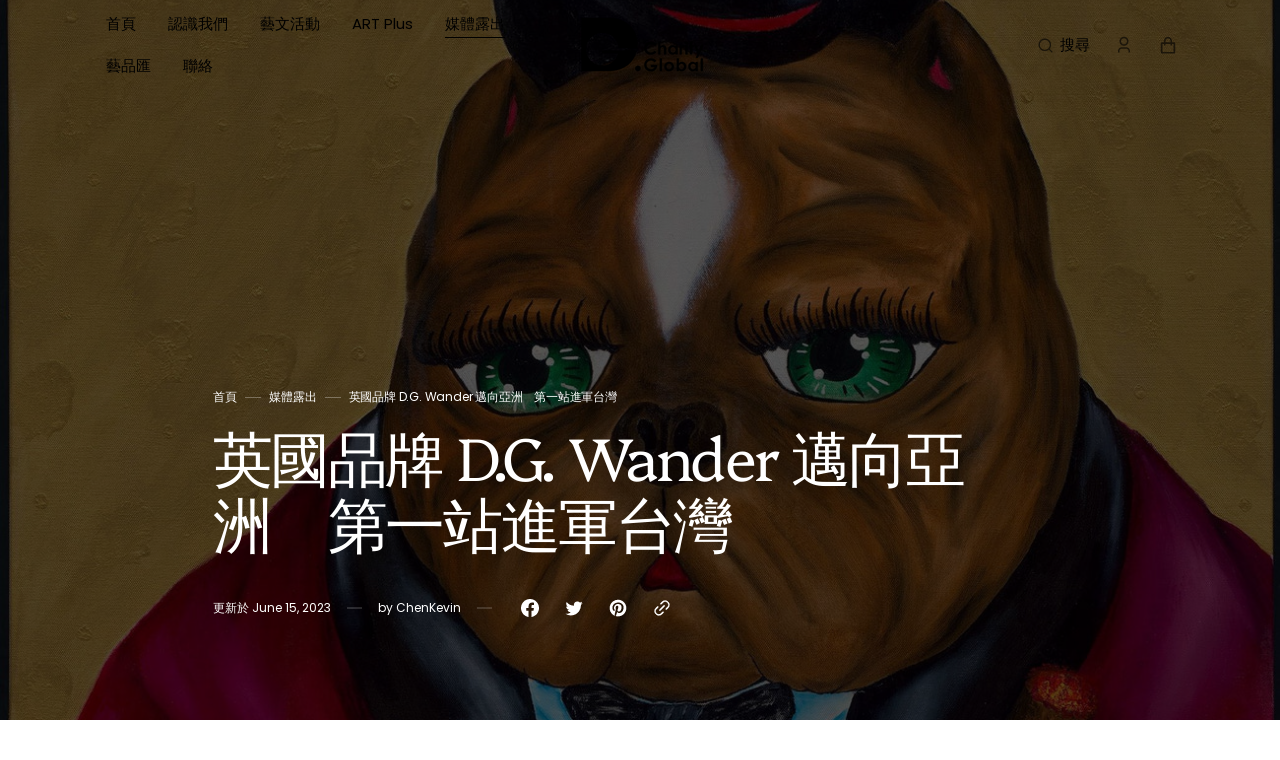

--- FILE ---
content_type: text/html; charset=utf-8
request_url: https://dgcharity.com/blogs/%E5%AA%92%E9%AB%94%E9%9C%B2%E5%87%BA/%E8%8B%B1%E5%9C%8B%E5%93%81%E7%89%8Cd-g-wander%E9%82%81%E5%90%91%E4%BA%9E%E6%B4%B2-%E7%AC%AC%E4%B8%80%E7%AB%99%E9%80%B2%E8%BB%8D%E5%8F%B0%E7%81%A3
body_size: 28058
content:
<!doctype html>
<html class="no-js" data-scheme="auto" lang="zh-TW">
  <head>
    <meta charset="utf-8">
    <meta http-equiv="X-UA-Compatible" content="IE=edge">
    <meta name="viewport" content="width=device-width,initial-scale=1">
    <meta name="theme-color" content="">
    <link rel="canonical" href="https://dgcharity.com/blogs/%e5%aa%92%e9%ab%94%e9%9c%b2%e5%87%ba/%e8%8b%b1%e5%9c%8b%e5%93%81%e7%89%8cd-g-wander%e9%82%81%e5%90%91%e4%ba%9e%e6%b4%b2-%e7%ac%ac%e4%b8%80%e7%ab%99%e9%80%b2%e8%bb%8d%e5%8f%b0%e7%81%a3">
    <link rel="preconnect" href="https://cdn.shopify.com" crossorigin><link rel="preconnect" href="https://fonts.shopifycdn.com" crossorigin><title>英國品牌 D.G. Wander 邁向亞洲　第一站進軍台灣</title>

    
      <meta name="description" content="英國品牌D.G. Wander邁向亞洲　第一站進軍台灣 British brand D.G. Wander entering Asian markets. Taiwan, which was chosen to be the first stop. 藝術家D.G. Lampaulus所成立的藝文品牌：源自於英國的D.G. Wander，於今年選定台灣作為進軍亞洲市場的第一站。長期於各國之間旅居，受到多元文化的浸染，D.G. Lampaulus將人生經驗中的各種體悟，在D.G. Wander中以充滿奇想的方式呈現，並透過藝文創作、實體的咖啡甜品店，體現出他多面向的思維體系。未來也將目標瞄準時尚產業，推出屬於D.G. Wander自我風">
    

    

<meta property="og:site_name" content="D.G. Charity Global">
<meta property="og:url" content="https://dgcharity.com/blogs/%e5%aa%92%e9%ab%94%e9%9c%b2%e5%87%ba/%e8%8b%b1%e5%9c%8b%e5%93%81%e7%89%8cd-g-wander%e9%82%81%e5%90%91%e4%ba%9e%e6%b4%b2-%e7%ac%ac%e4%b8%80%e7%ab%99%e9%80%b2%e8%bb%8d%e5%8f%b0%e7%81%a3">
<meta property="og:title" content="英國品牌 D.G. Wander 邁向亞洲　第一站進軍台灣">
<meta property="og:type" content="article">
<meta property="og:description" content="英國品牌D.G. Wander邁向亞洲　第一站進軍台灣 British brand D.G. Wander entering Asian markets. Taiwan, which was chosen to be the first stop. 藝術家D.G. Lampaulus所成立的藝文品牌：源自於英國的D.G. Wander，於今年選定台灣作為進軍亞洲市場的第一站。長期於各國之間旅居，受到多元文化的浸染，D.G. Lampaulus將人生經驗中的各種體悟，在D.G. Wander中以充滿奇想的方式呈現，並透過藝文創作、實體的咖啡甜品店，體現出他多面向的思維體系。未來也將目標瞄準時尚產業，推出屬於D.G. Wander自我風"><meta property="og:image" content="http://dgcharity.com/cdn/shop/articles/4485b52cdd4934d9daa46c9e68559d15.jpg?v=1686714957">
  <meta property="og:image:secure_url" content="https://dgcharity.com/cdn/shop/articles/4485b52cdd4934d9daa46c9e68559d15.jpg?v=1686714957">
  <meta property="og:image:width" content="2054">
  <meta property="og:image:height" content="1529"><meta name="twitter:card" content="summary_large_image">
<meta name="twitter:title" content="英國品牌 D.G. Wander 邁向亞洲　第一站進軍台灣">
<meta name="twitter:description" content="英國品牌D.G. Wander邁向亞洲　第一站進軍台灣 British brand D.G. Wander entering Asian markets. Taiwan, which was chosen to be the first stop. 藝術家D.G. Lampaulus所成立的藝文品牌：源自於英國的D.G. Wander，於今年選定台灣作為進軍亞洲市場的第一站。長期於各國之間旅居，受到多元文化的浸染，D.G. Lampaulus將人生經驗中的各種體悟，在D.G. Wander中以充滿奇想的方式呈現，並透過藝文創作、實體的咖啡甜品店，體現出他多面向的思維體系。未來也將目標瞄準時尚產業，推出屬於D.G. Wander自我風">


    <script src="//dgcharity.com/cdn/shop/t/4/assets/constants.js?v=57430444635880596041684811285" defer="defer"></script>
		<script src="//dgcharity.com/cdn/shop/t/4/assets/pubsub.js?v=2921868252632587581684811286" defer="defer"></script>
		<script src="//dgcharity.com/cdn/shop/t/4/assets/global.js?v=109551142742114495691684811285" defer="defer"></script><script src="//dgcharity.com/cdn/shop/t/4/assets/quick-add.js?v=110224042254789629421684811286" defer="defer"></script>
      <script src="//dgcharity.com/cdn/shop/t/4/assets/product-form.js?v=102495761108940121331684811286" defer="defer"></script>
    

    

<script>window.performance && window.performance.mark && window.performance.mark('shopify.content_for_header.start');</script><meta id="shopify-digital-wallet" name="shopify-digital-wallet" content="/72419639618/digital_wallets/dialog">
<link rel="alternate" type="application/atom+xml" title="Feed" href="/blogs/%E5%AA%92%E9%AB%94%E9%9C%B2%E5%87%BA.atom" />
<script async="async" src="/checkouts/internal/preloads.js?locale=zh-TW"></script>
<script id="shopify-features" type="application/json">{"accessToken":"33de42e4d87ee91a5ab54c084650ab90","betas":["rich-media-storefront-analytics"],"domain":"dgcharity.com","predictiveSearch":false,"shopId":72419639618,"locale":"zh-tw"}</script>
<script>var Shopify = Shopify || {};
Shopify.shop = "gvmtaiwan.myshopify.com";
Shopify.locale = "zh-TW";
Shopify.currency = {"active":"TWD","rate":"1.0"};
Shopify.country = "TW";
Shopify.theme = {"name":"已更新 Portland 的副本","id":150414131522,"schema_name":"Portland","schema_version":"2.0.0","theme_store_id":1924,"role":"main"};
Shopify.theme.handle = "null";
Shopify.theme.style = {"id":null,"handle":null};
Shopify.cdnHost = "dgcharity.com/cdn";
Shopify.routes = Shopify.routes || {};
Shopify.routes.root = "/";</script>
<script type="module">!function(o){(o.Shopify=o.Shopify||{}).modules=!0}(window);</script>
<script>!function(o){function n(){var o=[];function n(){o.push(Array.prototype.slice.apply(arguments))}return n.q=o,n}var t=o.Shopify=o.Shopify||{};t.loadFeatures=n(),t.autoloadFeatures=n()}(window);</script>
<script id="shop-js-analytics" type="application/json">{"pageType":"article"}</script>
<script defer="defer" async type="module" src="//dgcharity.com/cdn/shopifycloud/shop-js/modules/v2/client.init-shop-cart-sync_BTBdQnDM.zh-TW.esm.js"></script>
<script defer="defer" async type="module" src="//dgcharity.com/cdn/shopifycloud/shop-js/modules/v2/chunk.common_ChTwy-Sr.esm.js"></script>
<script type="module">
  await import("//dgcharity.com/cdn/shopifycloud/shop-js/modules/v2/client.init-shop-cart-sync_BTBdQnDM.zh-TW.esm.js");
await import("//dgcharity.com/cdn/shopifycloud/shop-js/modules/v2/chunk.common_ChTwy-Sr.esm.js");

  window.Shopify.SignInWithShop?.initShopCartSync?.({"fedCMEnabled":true,"windoidEnabled":true});

</script>
<script>(function() {
  var isLoaded = false;
  function asyncLoad() {
    if (isLoaded) return;
    isLoaded = true;
    var urls = ["https:\/\/app.avada.io\/avada-sdk.min.js?shop=gvmtaiwan.myshopify.com"];
    for (var i = 0; i < urls.length; i++) {
      var s = document.createElement('script');
      s.type = 'text/javascript';
      s.async = true;
      s.src = urls[i];
      var x = document.getElementsByTagName('script')[0];
      x.parentNode.insertBefore(s, x);
    }
  };
  if(window.attachEvent) {
    window.attachEvent('onload', asyncLoad);
  } else {
    window.addEventListener('load', asyncLoad, false);
  }
})();</script>
<script id="__st">var __st={"a":72419639618,"offset":28800,"reqid":"37630816-4cc9-4c75-b33c-142978ec9bc3-1768914159","pageurl":"dgcharity.com\/blogs\/%E5%AA%92%E9%AB%94%E9%9C%B2%E5%87%BA\/%E8%8B%B1%E5%9C%8B%E5%93%81%E7%89%8Cd-g-wander%E9%82%81%E5%90%91%E4%BA%9E%E6%B4%B2-%E7%AC%AC%E4%B8%80%E7%AB%99%E9%80%B2%E8%BB%8D%E5%8F%B0%E7%81%A3","s":"articles-605526982978","u":"48af2be8552e","p":"article","rtyp":"article","rid":605526982978};</script>
<script>window.ShopifyPaypalV4VisibilityTracking = true;</script>
<script id="captcha-bootstrap">!function(){'use strict';const t='contact',e='account',n='new_comment',o=[[t,t],['blogs',n],['comments',n],[t,'customer']],c=[[e,'customer_login'],[e,'guest_login'],[e,'recover_customer_password'],[e,'create_customer']],r=t=>t.map((([t,e])=>`form[action*='/${t}']:not([data-nocaptcha='true']) input[name='form_type'][value='${e}']`)).join(','),a=t=>()=>t?[...document.querySelectorAll(t)].map((t=>t.form)):[];function s(){const t=[...o],e=r(t);return a(e)}const i='password',u='form_key',d=['recaptcha-v3-token','g-recaptcha-response','h-captcha-response',i],f=()=>{try{return window.sessionStorage}catch{return}},m='__shopify_v',_=t=>t.elements[u];function p(t,e,n=!1){try{const o=window.sessionStorage,c=JSON.parse(o.getItem(e)),{data:r}=function(t){const{data:e,action:n}=t;return t[m]||n?{data:e,action:n}:{data:t,action:n}}(c);for(const[e,n]of Object.entries(r))t.elements[e]&&(t.elements[e].value=n);n&&o.removeItem(e)}catch(o){console.error('form repopulation failed',{error:o})}}const l='form_type',E='cptcha';function T(t){t.dataset[E]=!0}const w=window,h=w.document,L='Shopify',v='ce_forms',y='captcha';let A=!1;((t,e)=>{const n=(g='f06e6c50-85a8-45c8-87d0-21a2b65856fe',I='https://cdn.shopify.com/shopifycloud/storefront-forms-hcaptcha/ce_storefront_forms_captcha_hcaptcha.v1.5.2.iife.js',D={infoText:'已受到 hCaptcha 保護',privacyText:'隱私',termsText:'條款'},(t,e,n)=>{const o=w[L][v],c=o.bindForm;if(c)return c(t,g,e,D).then(n);var r;o.q.push([[t,g,e,D],n]),r=I,A||(h.body.append(Object.assign(h.createElement('script'),{id:'captcha-provider',async:!0,src:r})),A=!0)});var g,I,D;w[L]=w[L]||{},w[L][v]=w[L][v]||{},w[L][v].q=[],w[L][y]=w[L][y]||{},w[L][y].protect=function(t,e){n(t,void 0,e),T(t)},Object.freeze(w[L][y]),function(t,e,n,w,h,L){const[v,y,A,g]=function(t,e,n){const i=e?o:[],u=t?c:[],d=[...i,...u],f=r(d),m=r(i),_=r(d.filter((([t,e])=>n.includes(e))));return[a(f),a(m),a(_),s()]}(w,h,L),I=t=>{const e=t.target;return e instanceof HTMLFormElement?e:e&&e.form},D=t=>v().includes(t);t.addEventListener('submit',(t=>{const e=I(t);if(!e)return;const n=D(e)&&!e.dataset.hcaptchaBound&&!e.dataset.recaptchaBound,o=_(e),c=g().includes(e)&&(!o||!o.value);(n||c)&&t.preventDefault(),c&&!n&&(function(t){try{if(!f())return;!function(t){const e=f();if(!e)return;const n=_(t);if(!n)return;const o=n.value;o&&e.removeItem(o)}(t);const e=Array.from(Array(32),(()=>Math.random().toString(36)[2])).join('');!function(t,e){_(t)||t.append(Object.assign(document.createElement('input'),{type:'hidden',name:u})),t.elements[u].value=e}(t,e),function(t,e){const n=f();if(!n)return;const o=[...t.querySelectorAll(`input[type='${i}']`)].map((({name:t})=>t)),c=[...d,...o],r={};for(const[a,s]of new FormData(t).entries())c.includes(a)||(r[a]=s);n.setItem(e,JSON.stringify({[m]:1,action:t.action,data:r}))}(t,e)}catch(e){console.error('failed to persist form',e)}}(e),e.submit())}));const S=(t,e)=>{t&&!t.dataset[E]&&(n(t,e.some((e=>e===t))),T(t))};for(const o of['focusin','change'])t.addEventListener(o,(t=>{const e=I(t);D(e)&&S(e,y())}));const B=e.get('form_key'),M=e.get(l),P=B&&M;t.addEventListener('DOMContentLoaded',(()=>{const t=y();if(P)for(const e of t)e.elements[l].value===M&&p(e,B);[...new Set([...A(),...v().filter((t=>'true'===t.dataset.shopifyCaptcha))])].forEach((e=>S(e,t)))}))}(h,new URLSearchParams(w.location.search),n,t,e,['guest_login'])})(!0,!0)}();</script>
<script integrity="sha256-4kQ18oKyAcykRKYeNunJcIwy7WH5gtpwJnB7kiuLZ1E=" data-source-attribution="shopify.loadfeatures" defer="defer" src="//dgcharity.com/cdn/shopifycloud/storefront/assets/storefront/load_feature-a0a9edcb.js" crossorigin="anonymous"></script>
<script data-source-attribution="shopify.dynamic_checkout.dynamic.init">var Shopify=Shopify||{};Shopify.PaymentButton=Shopify.PaymentButton||{isStorefrontPortableWallets:!0,init:function(){window.Shopify.PaymentButton.init=function(){};var t=document.createElement("script");t.src="https://dgcharity.com/cdn/shopifycloud/portable-wallets/latest/portable-wallets.zh-tw.js",t.type="module",document.head.appendChild(t)}};
</script>
<script data-source-attribution="shopify.dynamic_checkout.buyer_consent">
  function portableWalletsHideBuyerConsent(e){var t=document.getElementById("shopify-buyer-consent"),n=document.getElementById("shopify-subscription-policy-button");t&&n&&(t.classList.add("hidden"),t.setAttribute("aria-hidden","true"),n.removeEventListener("click",e))}function portableWalletsShowBuyerConsent(e){var t=document.getElementById("shopify-buyer-consent"),n=document.getElementById("shopify-subscription-policy-button");t&&n&&(t.classList.remove("hidden"),t.removeAttribute("aria-hidden"),n.addEventListener("click",e))}window.Shopify?.PaymentButton&&(window.Shopify.PaymentButton.hideBuyerConsent=portableWalletsHideBuyerConsent,window.Shopify.PaymentButton.showBuyerConsent=portableWalletsShowBuyerConsent);
</script>
<script data-source-attribution="shopify.dynamic_checkout.cart.bootstrap">document.addEventListener("DOMContentLoaded",(function(){function t(){return document.querySelector("shopify-accelerated-checkout-cart, shopify-accelerated-checkout")}if(t())Shopify.PaymentButton.init();else{new MutationObserver((function(e,n){t()&&(Shopify.PaymentButton.init(),n.disconnect())})).observe(document.body,{childList:!0,subtree:!0})}}));
</script>
<script id="sections-script" data-sections="header,footer" defer="defer" src="//dgcharity.com/cdn/shop/t/4/compiled_assets/scripts.js?v=545"></script>
<script>window.performance && window.performance.mark && window.performance.mark('shopify.content_for_header.end');</script>


    <style data-shopify>
      @font-face {
  font-family: Poppins;
  font-weight: 400;
  font-style: normal;
  font-display: swap;
  src: url("//dgcharity.com/cdn/fonts/poppins/poppins_n4.0ba78fa5af9b0e1a374041b3ceaadf0a43b41362.woff2") format("woff2"),
       url("//dgcharity.com/cdn/fonts/poppins/poppins_n4.214741a72ff2596839fc9760ee7a770386cf16ca.woff") format("woff");
}

      @font-face {
  font-family: Platypi;
  font-weight: 300;
  font-style: normal;
  font-display: swap;
  src: url("//dgcharity.com/cdn/fonts/platypi/platypi_n3.ca2828fbaa4e8cdd776c210f4bde9eebc87cbc7d.woff2") format("woff2"),
       url("//dgcharity.com/cdn/fonts/platypi/platypi_n3.e0a33bb0825d6f004d3a36a491393238de4feafa.woff") format("woff");
}

      @font-face {
  font-family: Platypi;
  font-weight: 300;
  font-style: normal;
  font-display: swap;
  src: url("//dgcharity.com/cdn/fonts/platypi/platypi_n3.ca2828fbaa4e8cdd776c210f4bde9eebc87cbc7d.woff2") format("woff2"),
       url("//dgcharity.com/cdn/fonts/platypi/platypi_n3.e0a33bb0825d6f004d3a36a491393238de4feafa.woff") format("woff");
}

      @font-face {
  font-family: Poppins;
  font-weight: 600;
  font-style: normal;
  font-display: swap;
  src: url("//dgcharity.com/cdn/fonts/poppins/poppins_n6.aa29d4918bc243723d56b59572e18228ed0786f6.woff2") format("woff2"),
       url("//dgcharity.com/cdn/fonts/poppins/poppins_n6.5f815d845fe073750885d5b7e619ee00e8111208.woff") format("woff");
}

      @font-face {
  font-family: Platypi;
  font-weight: 300;
  font-style: normal;
  font-display: swap;
  src: url("//dgcharity.com/cdn/fonts/platypi/platypi_n3.ca2828fbaa4e8cdd776c210f4bde9eebc87cbc7d.woff2") format("woff2"),
       url("//dgcharity.com/cdn/fonts/platypi/platypi_n3.e0a33bb0825d6f004d3a36a491393238de4feafa.woff") format("woff");
}

      @font-face {
  font-family: Poppins;
  font-weight: 300;
  font-style: normal;
  font-display: swap;
  src: url("//dgcharity.com/cdn/fonts/poppins/poppins_n3.05f58335c3209cce17da4f1f1ab324ebe2982441.woff2") format("woff2"),
       url("//dgcharity.com/cdn/fonts/poppins/poppins_n3.6971368e1f131d2c8ff8e3a44a36b577fdda3ff5.woff") format("woff");
}

      @font-face {
  font-family: Poppins;
  font-weight: 400;
  font-style: normal;
  font-display: swap;
  src: url("//dgcharity.com/cdn/fonts/poppins/poppins_n4.0ba78fa5af9b0e1a374041b3ceaadf0a43b41362.woff2") format("woff2"),
       url("//dgcharity.com/cdn/fonts/poppins/poppins_n4.214741a72ff2596839fc9760ee7a770386cf16ca.woff") format("woff");
}

      @font-face {
  font-family: Poppins;
  font-weight: 700;
  font-style: normal;
  font-display: swap;
  src: url("//dgcharity.com/cdn/fonts/poppins/poppins_n7.56758dcf284489feb014a026f3727f2f20a54626.woff2") format("woff2"),
       url("//dgcharity.com/cdn/fonts/poppins/poppins_n7.f34f55d9b3d3205d2cd6f64955ff4b36f0cfd8da.woff") format("woff");
}

      @font-face {
  font-family: Poppins;
  font-weight: 400;
  font-style: italic;
  font-display: swap;
  src: url("//dgcharity.com/cdn/fonts/poppins/poppins_i4.846ad1e22474f856bd6b81ba4585a60799a9f5d2.woff2") format("woff2"),
       url("//dgcharity.com/cdn/fonts/poppins/poppins_i4.56b43284e8b52fc64c1fd271f289a39e8477e9ec.woff") format("woff");
}

      @font-face {
  font-family: Platypi;
  font-weight: 300;
  font-style: italic;
  font-display: swap;
  src: url("//dgcharity.com/cdn/fonts/platypi/platypi_i3.69f3f79901aecf050a7ef489ca4a80c95acc9f6d.woff2") format("woff2"),
       url("//dgcharity.com/cdn/fonts/platypi/platypi_i3.dad477b731819d78fa6a885bd453f7bac4bdcc07.woff") format("woff");
}

      @font-face {
  font-family: Poppins;
  font-weight: 700;
  font-style: italic;
  font-display: swap;
  src: url("//dgcharity.com/cdn/fonts/poppins/poppins_i7.42fd71da11e9d101e1e6c7932199f925f9eea42d.woff2") format("woff2"),
       url("//dgcharity.com/cdn/fonts/poppins/poppins_i7.ec8499dbd7616004e21155106d13837fff4cf556.woff") format("woff");
}


      :root {
      --spaced-section: 5rem;

      --font-body-family: Poppins, sans-serif;
      --font-body-style: normal;
      --font-body-weight: 400;

      --font-body-size: 15px;
      --font-body-line-height: 150%;

      --font-heading-family: Platypi, serif;
      --font-heading-style: normal;
      --font-heading-weight: 300;
      --font-heading-letter-spacing: -0.4em;
      --font-heading-line-height: 1.1;

      --font-subtitle-family: Poppins, sans-serif;
      --font-subtitle-style: normal;
      --font-subtitle-weight: 600;
      --font-subtitle-text-transform: uppercase;
      --font-subtitle-size: 12px;

      --font-heading-h1-size: 60px;
      --font-heading-h2-size: 35px;
      --font-heading-h3-size: 25px;
      --font-heading-h4-size: 20px;
      --font-heading-h5-size: 15px;
      --font-heading-h6-size: 12px;

      --font-heading-card-family: Platypi, serif;
      --font-heading-card-style: normal;
      --font-heading-card-weight: 300;
      --font-text-card-family: Poppins, sans-serif;
      --font-text-card-style: normal;
      --font-text-card-weight: 400;

      --font-heading-card-size: 16px;
      --font-heading-card-size-big: 18px;
      --font-text-card-size: 12px;

      --font-button-family: Poppins, sans-serif;
      --font-button-style: normal;
      --font-button-weight: 600;
      --font-button-text-transform: none;

      --font-button-family: Poppins, sans-serif;
      --font-button-style: normal;
      --font-button-weight: 600;
      --font-button-text-transform: none;
      --font-button-letter-spacing: -0.01em;
      --font-subtitle-letter-spacing: 0.06em;

      --font-header-menu-family: Poppins, sans-serif;
      --font-header-menu-style: normal;
      --font-header-menu-weight: 400;
      --font-header-menu-text-transform: none;
      --font-header-menu-link-size: 15px;
      --font-aside-menu-link-size: 20px;

      --font-footer-menu-family: Poppins, sans-serif;
      --font-footer-menu-style: normal;
      --font-footer-menu-weight: 400;
      --font-footer-link-size: 15px;
      --font-footer-bottom-link-size: 15px;

      --font-popups-heading-family: Poppins, sans-serif;
			--font-popups-heading-style: normal;
			--font-popups-heading-weight: 600;
			--font-popups-text-family: Poppins, sans-serif;
			--font-popups-text-style: normal;
			--font-popups-text-weight: 400;
			--font-popup-heading-size: 26px;
			--font-popup-text-size: 13px;
			--font-notification-heading-size: 20px;
			--font-notification-text-size: 13px;

      --color-base-text: 0, 0, 0;
      --color-title-text: 0, 0, 0;

      --color-base-text-dark: , , ;
      --color-title-text-dark: , , ;

      --color-base-background-1: 255, 255, 255;
      --color-base-background-2: 237, 236, 230;
      --color-base-background-5: 245, 245, 241;
      --color-base-background-3: 186, 185, 172;
      --color-base-background-4: 40, 40, 40;

      --color-announcement-bar-background-1: 186, 185, 172;
      --color-announcement-bar-background-2: 37, 37, 37;

      --color-base-solid-button-labels: 255, 255, 255;
      --color-base-button-background: 186, 185, 172;
      --color-base-outline-button-labels: 247, 247, 247;
      --color-secondary-button-labels: 0, 0, 0;
      --color-tertiary-button-labels: 0, 0, 0;
      --color-tertiary-button-background: 247, 247, 247;
      --border-radius-button: 60px;

      --payment-terms-background-color: #ffffff;
      --color-overlay-background: 0, 0, 0;
      --color-accent: 0, 0, 0;

      --color-base-background-input: 255, 255, 255;

      --color-base-border-input: 223, 223, 223;
      --color-hover-border-input: 186, 185, 172;

      --color-badge-icon: #EB5757;
      --color-border: 223, 223, 223;
      --color-background-card: 255, 255, 255
      }

      @media screen and (min-width: 990px) {
      	:root {
      		--spaced-section: 16rem;
      	}
      }

      *,
      *::before,
      *::after {
      box-sizing: inherit;
      }

      html {
      box-sizing: border-box;
      font-size: 10px;
      height: 100%;
      }

      body {
      position: relative;
      display: grid;
      grid-template-rows: auto auto 1fr auto;
      grid-template-columns: 100%;
      min-height: 100%;
      margin: 0;
      font-size: var(--font-body-size);
      line-height: 1.5;
      font-family: var(--font-body-family);
      font-style: var(--font-body-style);
      font-weight: var(--font-body-weight);
      overflow-x: hidden;
      }
    </style>
    <link href="//dgcharity.com/cdn/shop/t/4/assets/swiper-bundle.min.css?v=67104566617031410831684811287" rel="stylesheet" type="text/css" media="all" />
    <link href="//dgcharity.com/cdn/shop/t/4/assets/base.css?v=62697609638178563131684811283" rel="stylesheet" type="text/css" media="all" />
<link
				rel="stylesheet"
				href="//dgcharity.com/cdn/shop/t/4/assets/component-predictive-search.css?v=178071572460633016471684811284"
				media="print"
				onload="this.media='all'"
			><link rel="preload" as="font" href="//dgcharity.com/cdn/fonts/poppins/poppins_n4.0ba78fa5af9b0e1a374041b3ceaadf0a43b41362.woff2" type="font/woff2" crossorigin><link rel="preload" as="font" href="//dgcharity.com/cdn/fonts/platypi/platypi_n3.ca2828fbaa4e8cdd776c210f4bde9eebc87cbc7d.woff2" type="font/woff2" crossorigin><script>
      document.documentElement.className = document.documentElement.className.replace('no-js', 'js');
      if (Shopify.designMode) {
        document.documentElement.classList.add('shopify-design-mode');
      }
    </script>

    <script src="//dgcharity.com/cdn/shop/t/4/assets/jquery-3.6.0.js?v=32573363768646652941684811285" defer="defer"></script>
    <script src="//dgcharity.com/cdn/shop/t/4/assets/swiper-bundle.min.js?v=59665753948720967221684811287" defer="defer"></script>
    <script src="//dgcharity.com/cdn/shop/t/4/assets/gsap.min.js?v=72623920377642660981684811285" defer="defer"></script>
    <script src="//dgcharity.com/cdn/shop/t/4/assets/ScrollTrigger.min.js?v=172410024157382806541684811286" defer="defer"></script>
    <script src="//dgcharity.com/cdn/shop/t/4/assets/popup.js?v=74173910656292754541684811285" defer="defer"></script>
    
    

    <script>
      let cscoDarkMode = {};

      (function () {
        const body = document.querySelector('html[data-scheme]');

        cscoDarkMode = {
          init: function (e) {
            this.initMode(e);
            window.matchMedia('(prefers-color-scheme: dark)').addListener((e) => {
              this.initMode(e);
            });

            window.addEventListener('load', () => {
              document.querySelector('.header__toggle-scheme').addEventListener('click', (e) => {
                e.preventDefault();

                if ('auto' === body.getAttribute('data-scheme')) {
                  if (window.matchMedia('(prefers-color-scheme: dark)').matches) {
                    cscoDarkMode.changeScheme('light', true);
                  } else if (window.matchMedia('(prefers-color-scheme: light)').matches) {
                    cscoDarkMode.changeScheme('dark', true);
                  }
                } else {
                  if ('dark' === body.getAttribute('data-scheme')) {
                    cscoDarkMode.changeScheme('light', true);
                  } else {
                    cscoDarkMode.changeScheme('dark', true);
                  }
                }
              });
            });
          },
          initMode: function (e) {
            let siteScheme = false;
            switch (
              'auto' // Field. User’s system preference.
            ) {
              case 'dark':
                siteScheme = 'dark';
                break;
              case 'light':
                siteScheme = 'light';
                break;
              case 'system':
                siteScheme = 'auto';
                break;
            }
            if ('false') {
              // Field. Enable dark/light mode toggle.
              if ('light' === localStorage.getItem('_color_schema')) {
                siteScheme = 'light';
              }
              if ('dark' === localStorage.getItem('_color_schema')) {
                siteScheme = 'dark';
              }
            }
            if (siteScheme && siteScheme !== body.getAttribute('data-scheme')) {
              this.changeScheme(siteScheme, false);
            }
          },
          changeScheme: function (siteScheme, cookie) {
            body.classList.add('scheme-toggled');
            body.setAttribute('data-scheme', siteScheme);
            if (cookie) {
              localStorage.setItem('_color_schema', siteScheme);
            }
            setTimeout(() => {
              body.classList.remove('scheme-toggled');
            }, 100);
          },
        };
      })();

      cscoDarkMode.init();

      document.addEventListener('shopify:section:load', function () {
        setTimeout(() => {
          cscoDarkMode.init();
        }, 100);
      });
    </script>
  <link href="https://monorail-edge.shopifysvc.com" rel="dns-prefetch">
<script>(function(){if ("sendBeacon" in navigator && "performance" in window) {try {var session_token_from_headers = performance.getEntriesByType('navigation')[0].serverTiming.find(x => x.name == '_s').description;} catch {var session_token_from_headers = undefined;}var session_cookie_matches = document.cookie.match(/_shopify_s=([^;]*)/);var session_token_from_cookie = session_cookie_matches && session_cookie_matches.length === 2 ? session_cookie_matches[1] : "";var session_token = session_token_from_headers || session_token_from_cookie || "";function handle_abandonment_event(e) {var entries = performance.getEntries().filter(function(entry) {return /monorail-edge.shopifysvc.com/.test(entry.name);});if (!window.abandonment_tracked && entries.length === 0) {window.abandonment_tracked = true;var currentMs = Date.now();var navigation_start = performance.timing.navigationStart;var payload = {shop_id: 72419639618,url: window.location.href,navigation_start,duration: currentMs - navigation_start,session_token,page_type: "article"};window.navigator.sendBeacon("https://monorail-edge.shopifysvc.com/v1/produce", JSON.stringify({schema_id: "online_store_buyer_site_abandonment/1.1",payload: payload,metadata: {event_created_at_ms: currentMs,event_sent_at_ms: currentMs}}));}}window.addEventListener('pagehide', handle_abandonment_event);}}());</script>
<script id="web-pixels-manager-setup">(function e(e,d,r,n,o){if(void 0===o&&(o={}),!Boolean(null===(a=null===(i=window.Shopify)||void 0===i?void 0:i.analytics)||void 0===a?void 0:a.replayQueue)){var i,a;window.Shopify=window.Shopify||{};var t=window.Shopify;t.analytics=t.analytics||{};var s=t.analytics;s.replayQueue=[],s.publish=function(e,d,r){return s.replayQueue.push([e,d,r]),!0};try{self.performance.mark("wpm:start")}catch(e){}var l=function(){var e={modern:/Edge?\/(1{2}[4-9]|1[2-9]\d|[2-9]\d{2}|\d{4,})\.\d+(\.\d+|)|Firefox\/(1{2}[4-9]|1[2-9]\d|[2-9]\d{2}|\d{4,})\.\d+(\.\d+|)|Chrom(ium|e)\/(9{2}|\d{3,})\.\d+(\.\d+|)|(Maci|X1{2}).+ Version\/(15\.\d+|(1[6-9]|[2-9]\d|\d{3,})\.\d+)([,.]\d+|)( \(\w+\)|)( Mobile\/\w+|) Safari\/|Chrome.+OPR\/(9{2}|\d{3,})\.\d+\.\d+|(CPU[ +]OS|iPhone[ +]OS|CPU[ +]iPhone|CPU IPhone OS|CPU iPad OS)[ +]+(15[._]\d+|(1[6-9]|[2-9]\d|\d{3,})[._]\d+)([._]\d+|)|Android:?[ /-](13[3-9]|1[4-9]\d|[2-9]\d{2}|\d{4,})(\.\d+|)(\.\d+|)|Android.+Firefox\/(13[5-9]|1[4-9]\d|[2-9]\d{2}|\d{4,})\.\d+(\.\d+|)|Android.+Chrom(ium|e)\/(13[3-9]|1[4-9]\d|[2-9]\d{2}|\d{4,})\.\d+(\.\d+|)|SamsungBrowser\/([2-9]\d|\d{3,})\.\d+/,legacy:/Edge?\/(1[6-9]|[2-9]\d|\d{3,})\.\d+(\.\d+|)|Firefox\/(5[4-9]|[6-9]\d|\d{3,})\.\d+(\.\d+|)|Chrom(ium|e)\/(5[1-9]|[6-9]\d|\d{3,})\.\d+(\.\d+|)([\d.]+$|.*Safari\/(?![\d.]+ Edge\/[\d.]+$))|(Maci|X1{2}).+ Version\/(10\.\d+|(1[1-9]|[2-9]\d|\d{3,})\.\d+)([,.]\d+|)( \(\w+\)|)( Mobile\/\w+|) Safari\/|Chrome.+OPR\/(3[89]|[4-9]\d|\d{3,})\.\d+\.\d+|(CPU[ +]OS|iPhone[ +]OS|CPU[ +]iPhone|CPU IPhone OS|CPU iPad OS)[ +]+(10[._]\d+|(1[1-9]|[2-9]\d|\d{3,})[._]\d+)([._]\d+|)|Android:?[ /-](13[3-9]|1[4-9]\d|[2-9]\d{2}|\d{4,})(\.\d+|)(\.\d+|)|Mobile Safari.+OPR\/([89]\d|\d{3,})\.\d+\.\d+|Android.+Firefox\/(13[5-9]|1[4-9]\d|[2-9]\d{2}|\d{4,})\.\d+(\.\d+|)|Android.+Chrom(ium|e)\/(13[3-9]|1[4-9]\d|[2-9]\d{2}|\d{4,})\.\d+(\.\d+|)|Android.+(UC? ?Browser|UCWEB|U3)[ /]?(15\.([5-9]|\d{2,})|(1[6-9]|[2-9]\d|\d{3,})\.\d+)\.\d+|SamsungBrowser\/(5\.\d+|([6-9]|\d{2,})\.\d+)|Android.+MQ{2}Browser\/(14(\.(9|\d{2,})|)|(1[5-9]|[2-9]\d|\d{3,})(\.\d+|))(\.\d+|)|K[Aa][Ii]OS\/(3\.\d+|([4-9]|\d{2,})\.\d+)(\.\d+|)/},d=e.modern,r=e.legacy,n=navigator.userAgent;return n.match(d)?"modern":n.match(r)?"legacy":"unknown"}(),u="modern"===l?"modern":"legacy",c=(null!=n?n:{modern:"",legacy:""})[u],f=function(e){return[e.baseUrl,"/wpm","/b",e.hashVersion,"modern"===e.buildTarget?"m":"l",".js"].join("")}({baseUrl:d,hashVersion:r,buildTarget:u}),m=function(e){var d=e.version,r=e.bundleTarget,n=e.surface,o=e.pageUrl,i=e.monorailEndpoint;return{emit:function(e){var a=e.status,t=e.errorMsg,s=(new Date).getTime(),l=JSON.stringify({metadata:{event_sent_at_ms:s},events:[{schema_id:"web_pixels_manager_load/3.1",payload:{version:d,bundle_target:r,page_url:o,status:a,surface:n,error_msg:t},metadata:{event_created_at_ms:s}}]});if(!i)return console&&console.warn&&console.warn("[Web Pixels Manager] No Monorail endpoint provided, skipping logging."),!1;try{return self.navigator.sendBeacon.bind(self.navigator)(i,l)}catch(e){}var u=new XMLHttpRequest;try{return u.open("POST",i,!0),u.setRequestHeader("Content-Type","text/plain"),u.send(l),!0}catch(e){return console&&console.warn&&console.warn("[Web Pixels Manager] Got an unhandled error while logging to Monorail."),!1}}}}({version:r,bundleTarget:l,surface:e.surface,pageUrl:self.location.href,monorailEndpoint:e.monorailEndpoint});try{o.browserTarget=l,function(e){var d=e.src,r=e.async,n=void 0===r||r,o=e.onload,i=e.onerror,a=e.sri,t=e.scriptDataAttributes,s=void 0===t?{}:t,l=document.createElement("script"),u=document.querySelector("head"),c=document.querySelector("body");if(l.async=n,l.src=d,a&&(l.integrity=a,l.crossOrigin="anonymous"),s)for(var f in s)if(Object.prototype.hasOwnProperty.call(s,f))try{l.dataset[f]=s[f]}catch(e){}if(o&&l.addEventListener("load",o),i&&l.addEventListener("error",i),u)u.appendChild(l);else{if(!c)throw new Error("Did not find a head or body element to append the script");c.appendChild(l)}}({src:f,async:!0,onload:function(){if(!function(){var e,d;return Boolean(null===(d=null===(e=window.Shopify)||void 0===e?void 0:e.analytics)||void 0===d?void 0:d.initialized)}()){var d=window.webPixelsManager.init(e)||void 0;if(d){var r=window.Shopify.analytics;r.replayQueue.forEach((function(e){var r=e[0],n=e[1],o=e[2];d.publishCustomEvent(r,n,o)})),r.replayQueue=[],r.publish=d.publishCustomEvent,r.visitor=d.visitor,r.initialized=!0}}},onerror:function(){return m.emit({status:"failed",errorMsg:"".concat(f," has failed to load")})},sri:function(e){var d=/^sha384-[A-Za-z0-9+/=]+$/;return"string"==typeof e&&d.test(e)}(c)?c:"",scriptDataAttributes:o}),m.emit({status:"loading"})}catch(e){m.emit({status:"failed",errorMsg:(null==e?void 0:e.message)||"Unknown error"})}}})({shopId: 72419639618,storefrontBaseUrl: "https://dgcharity.com",extensionsBaseUrl: "https://extensions.shopifycdn.com/cdn/shopifycloud/web-pixels-manager",monorailEndpoint: "https://monorail-edge.shopifysvc.com/unstable/produce_batch",surface: "storefront-renderer",enabledBetaFlags: ["2dca8a86"],webPixelsConfigList: [{"id":"492011842","configuration":"{\"config\":\"{\\\"pixel_id\\\":\\\"G-8T27PM6504\\\",\\\"gtag_events\\\":[{\\\"type\\\":\\\"purchase\\\",\\\"action_label\\\":\\\"G-8T27PM6504\\\"},{\\\"type\\\":\\\"page_view\\\",\\\"action_label\\\":\\\"G-8T27PM6504\\\"},{\\\"type\\\":\\\"view_item\\\",\\\"action_label\\\":\\\"G-8T27PM6504\\\"},{\\\"type\\\":\\\"search\\\",\\\"action_label\\\":\\\"G-8T27PM6504\\\"},{\\\"type\\\":\\\"add_to_cart\\\",\\\"action_label\\\":\\\"G-8T27PM6504\\\"},{\\\"type\\\":\\\"begin_checkout\\\",\\\"action_label\\\":\\\"G-8T27PM6504\\\"},{\\\"type\\\":\\\"add_payment_info\\\",\\\"action_label\\\":\\\"G-8T27PM6504\\\"}],\\\"enable_monitoring_mode\\\":true}\"}","eventPayloadVersion":"v1","runtimeContext":"OPEN","scriptVersion":"b2a88bafab3e21179ed38636efcd8a93","type":"APP","apiClientId":1780363,"privacyPurposes":[],"dataSharingAdjustments":{"protectedCustomerApprovalScopes":["read_customer_address","read_customer_email","read_customer_name","read_customer_personal_data","read_customer_phone"]}},{"id":"shopify-app-pixel","configuration":"{}","eventPayloadVersion":"v1","runtimeContext":"STRICT","scriptVersion":"0450","apiClientId":"shopify-pixel","type":"APP","privacyPurposes":["ANALYTICS","MARKETING"]},{"id":"shopify-custom-pixel","eventPayloadVersion":"v1","runtimeContext":"LAX","scriptVersion":"0450","apiClientId":"shopify-pixel","type":"CUSTOM","privacyPurposes":["ANALYTICS","MARKETING"]}],isMerchantRequest: false,initData: {"shop":{"name":"D.G. Charity Global","paymentSettings":{"currencyCode":"TWD"},"myshopifyDomain":"gvmtaiwan.myshopify.com","countryCode":"TW","storefrontUrl":"https:\/\/dgcharity.com"},"customer":null,"cart":null,"checkout":null,"productVariants":[],"purchasingCompany":null},},"https://dgcharity.com/cdn","fcfee988w5aeb613cpc8e4bc33m6693e112",{"modern":"","legacy":""},{"shopId":"72419639618","storefrontBaseUrl":"https:\/\/dgcharity.com","extensionBaseUrl":"https:\/\/extensions.shopifycdn.com\/cdn\/shopifycloud\/web-pixels-manager","surface":"storefront-renderer","enabledBetaFlags":"[\"2dca8a86\"]","isMerchantRequest":"false","hashVersion":"fcfee988w5aeb613cpc8e4bc33m6693e112","publish":"custom","events":"[[\"page_viewed\",{}]]"});</script><script>
  window.ShopifyAnalytics = window.ShopifyAnalytics || {};
  window.ShopifyAnalytics.meta = window.ShopifyAnalytics.meta || {};
  window.ShopifyAnalytics.meta.currency = 'TWD';
  var meta = {"page":{"pageType":"article","resourceType":"article","resourceId":605526982978,"requestId":"37630816-4cc9-4c75-b33c-142978ec9bc3-1768914159"}};
  for (var attr in meta) {
    window.ShopifyAnalytics.meta[attr] = meta[attr];
  }
</script>
<script class="analytics">
  (function () {
    var customDocumentWrite = function(content) {
      var jquery = null;

      if (window.jQuery) {
        jquery = window.jQuery;
      } else if (window.Checkout && window.Checkout.$) {
        jquery = window.Checkout.$;
      }

      if (jquery) {
        jquery('body').append(content);
      }
    };

    var hasLoggedConversion = function(token) {
      if (token) {
        return document.cookie.indexOf('loggedConversion=' + token) !== -1;
      }
      return false;
    }

    var setCookieIfConversion = function(token) {
      if (token) {
        var twoMonthsFromNow = new Date(Date.now());
        twoMonthsFromNow.setMonth(twoMonthsFromNow.getMonth() + 2);

        document.cookie = 'loggedConversion=' + token + '; expires=' + twoMonthsFromNow;
      }
    }

    var trekkie = window.ShopifyAnalytics.lib = window.trekkie = window.trekkie || [];
    if (trekkie.integrations) {
      return;
    }
    trekkie.methods = [
      'identify',
      'page',
      'ready',
      'track',
      'trackForm',
      'trackLink'
    ];
    trekkie.factory = function(method) {
      return function() {
        var args = Array.prototype.slice.call(arguments);
        args.unshift(method);
        trekkie.push(args);
        return trekkie;
      };
    };
    for (var i = 0; i < trekkie.methods.length; i++) {
      var key = trekkie.methods[i];
      trekkie[key] = trekkie.factory(key);
    }
    trekkie.load = function(config) {
      trekkie.config = config || {};
      trekkie.config.initialDocumentCookie = document.cookie;
      var first = document.getElementsByTagName('script')[0];
      var script = document.createElement('script');
      script.type = 'text/javascript';
      script.onerror = function(e) {
        var scriptFallback = document.createElement('script');
        scriptFallback.type = 'text/javascript';
        scriptFallback.onerror = function(error) {
                var Monorail = {
      produce: function produce(monorailDomain, schemaId, payload) {
        var currentMs = new Date().getTime();
        var event = {
          schema_id: schemaId,
          payload: payload,
          metadata: {
            event_created_at_ms: currentMs,
            event_sent_at_ms: currentMs
          }
        };
        return Monorail.sendRequest("https://" + monorailDomain + "/v1/produce", JSON.stringify(event));
      },
      sendRequest: function sendRequest(endpointUrl, payload) {
        // Try the sendBeacon API
        if (window && window.navigator && typeof window.navigator.sendBeacon === 'function' && typeof window.Blob === 'function' && !Monorail.isIos12()) {
          var blobData = new window.Blob([payload], {
            type: 'text/plain'
          });

          if (window.navigator.sendBeacon(endpointUrl, blobData)) {
            return true;
          } // sendBeacon was not successful

        } // XHR beacon

        var xhr = new XMLHttpRequest();

        try {
          xhr.open('POST', endpointUrl);
          xhr.setRequestHeader('Content-Type', 'text/plain');
          xhr.send(payload);
        } catch (e) {
          console.log(e);
        }

        return false;
      },
      isIos12: function isIos12() {
        return window.navigator.userAgent.lastIndexOf('iPhone; CPU iPhone OS 12_') !== -1 || window.navigator.userAgent.lastIndexOf('iPad; CPU OS 12_') !== -1;
      }
    };
    Monorail.produce('monorail-edge.shopifysvc.com',
      'trekkie_storefront_load_errors/1.1',
      {shop_id: 72419639618,
      theme_id: 150414131522,
      app_name: "storefront",
      context_url: window.location.href,
      source_url: "//dgcharity.com/cdn/s/trekkie.storefront.cd680fe47e6c39ca5d5df5f0a32d569bc48c0f27.min.js"});

        };
        scriptFallback.async = true;
        scriptFallback.src = '//dgcharity.com/cdn/s/trekkie.storefront.cd680fe47e6c39ca5d5df5f0a32d569bc48c0f27.min.js';
        first.parentNode.insertBefore(scriptFallback, first);
      };
      script.async = true;
      script.src = '//dgcharity.com/cdn/s/trekkie.storefront.cd680fe47e6c39ca5d5df5f0a32d569bc48c0f27.min.js';
      first.parentNode.insertBefore(script, first);
    };
    trekkie.load(
      {"Trekkie":{"appName":"storefront","development":false,"defaultAttributes":{"shopId":72419639618,"isMerchantRequest":null,"themeId":150414131522,"themeCityHash":"1703502677627084377","contentLanguage":"zh-TW","currency":"TWD","eventMetadataId":"22b60b25-786a-4c0e-ab3f-313f294c2a2c"},"isServerSideCookieWritingEnabled":true,"monorailRegion":"shop_domain","enabledBetaFlags":["65f19447"]},"Session Attribution":{},"S2S":{"facebookCapiEnabled":false,"source":"trekkie-storefront-renderer","apiClientId":580111}}
    );

    var loaded = false;
    trekkie.ready(function() {
      if (loaded) return;
      loaded = true;

      window.ShopifyAnalytics.lib = window.trekkie;

      var originalDocumentWrite = document.write;
      document.write = customDocumentWrite;
      try { window.ShopifyAnalytics.merchantGoogleAnalytics.call(this); } catch(error) {};
      document.write = originalDocumentWrite;

      window.ShopifyAnalytics.lib.page(null,{"pageType":"article","resourceType":"article","resourceId":605526982978,"requestId":"37630816-4cc9-4c75-b33c-142978ec9bc3-1768914159","shopifyEmitted":true});

      var match = window.location.pathname.match(/checkouts\/(.+)\/(thank_you|post_purchase)/)
      var token = match? match[1]: undefined;
      if (!hasLoggedConversion(token)) {
        setCookieIfConversion(token);
        
      }
    });


        var eventsListenerScript = document.createElement('script');
        eventsListenerScript.async = true;
        eventsListenerScript.src = "//dgcharity.com/cdn/shopifycloud/storefront/assets/shop_events_listener-3da45d37.js";
        document.getElementsByTagName('head')[0].appendChild(eventsListenerScript);

})();</script>
<script
  defer
  src="https://dgcharity.com/cdn/shopifycloud/perf-kit/shopify-perf-kit-3.0.4.min.js"
  data-application="storefront-renderer"
  data-shop-id="72419639618"
  data-render-region="gcp-us-central1"
  data-page-type="article"
  data-theme-instance-id="150414131522"
  data-theme-name="Portland"
  data-theme-version="2.0.0"
  data-monorail-region="shop_domain"
  data-resource-timing-sampling-rate="10"
  data-shs="true"
  data-shs-beacon="true"
  data-shs-export-with-fetch="true"
  data-shs-logs-sample-rate="1"
  data-shs-beacon-endpoint="https://dgcharity.com/api/collect"
></script>
</head>

  <body class="body-template-article body-template-article-media">
    <a class="skip-to-content-link button visually-hidden" href="#MainContent">
      跳至內容
    </a>

    <!-- BEGIN sections: header-group -->
<div id="shopify-section-sections--19178992828738__header" class="shopify-section shopify-section-group-header-group shopify-section-header"><link rel="stylesheet" href="//dgcharity.com/cdn/shop/t/4/assets/component-list-menu.css?v=132954775579983663231684811284" media="all">
<link rel="stylesheet" href="//dgcharity.com/cdn/shop/t/4/assets/component-search.css?v=116814994690167368701684811284" media="all">
<link rel="stylesheet" href="//dgcharity.com/cdn/shop/t/4/assets/component-menu-drawer.css?v=85248439881813610121684811284" media="all">
<link rel="stylesheet" href="//dgcharity.com/cdn/shop/t/4/assets/component-slider.css?v=150427545549950572891684811284" media="all">
<link rel="stylesheet" href="//dgcharity.com/cdn/shop/t/4/assets/template-collection.css?v=58344708532178241391684811287" media="all">
<link rel="stylesheet" href="//dgcharity.com/cdn/shop/t/4/assets/country-flag.css?v=132395276272099349831684811285" media="all">
<link rel="stylesheet" href="//dgcharity.com/cdn/shop/t/4/assets/component-price.css?v=169061423250974873001684811284" media="print" onload="this.media='all'">
<link rel="stylesheet" href="//dgcharity.com/cdn/shop/t/4/assets/component-badge.css?v=20329296239584864091684811284" media="print" onload="this.media='all'">

<link href="//dgcharity.com/cdn/shop/t/4/assets/component-loading-overlay.css?v=143005617125531975901684811284" rel="stylesheet" type="text/css" media="all" />
<link href="//dgcharity.com/cdn/shop/t/4/assets/component-discounts.css?v=100776894466659424831684811284" rel="stylesheet" type="text/css" media="all" />
	<link href="//dgcharity.com/cdn/shop/t/4/assets/component-cart-drawer.css?v=106878649960720598651684811284" rel="stylesheet" type="text/css" media="all" />
<noscript><link href="//dgcharity.com/cdn/shop/t/4/assets/component-list-menu.css?v=132954775579983663231684811284" rel="stylesheet" type="text/css" media="all" /></noscript>
<noscript><link href="//dgcharity.com/cdn/shop/t/4/assets/component-search.css?v=116814994690167368701684811284" rel="stylesheet" type="text/css" media="all" /></noscript>
<noscript><link href="//dgcharity.com/cdn/shop/t/4/assets/component-menu-drawer.css?v=85248439881813610121684811284" rel="stylesheet" type="text/css" media="all" /></noscript>
<noscript><link href="//dgcharity.com/cdn/shop/t/4/assets/component-slider.css?v=150427545549950572891684811284" rel="stylesheet" type="text/css" media="all" /></noscript>
<noscript><link href="//dgcharity.com/cdn/shop/t/4/assets/template-collection.css?v=58344708532178241391684811287" rel="stylesheet" type="text/css" media="all" /></noscript>
<noscript><link href="//dgcharity.com/cdn/shop/t/4/assets/country-flag.css?v=132395276272099349831684811285" rel="stylesheet" type="text/css" media="all" /></noscript>
<noscript><link href="//dgcharity.com/cdn/shop/t/4/assets/component-price.css?v=169061423250974873001684811284" rel="stylesheet" type="text/css" media="all" /></noscript>
<noscript><link href="//dgcharity.com/cdn/shop/t/4/assets/component-badge.css?v=20329296239584864091684811284" rel="stylesheet" type="text/css" media="all" /></noscript>

<link href="//dgcharity.com/cdn/shop/t/4/assets/component-article-card-small.css?v=143608080100555549391684811284" rel="stylesheet" type="text/css" media="all" />
<link href="//dgcharity.com/cdn/shop/t/4/assets/component-card-horizontal.css?v=183850550467271379511684811284" rel="stylesheet" type="text/css" media="all" />
<link href="//dgcharity.com/cdn/shop/t/4/assets/component-card.css?v=35652028556183868281684811284" rel="stylesheet" type="text/css" media="all" />
<link href="//dgcharity.com/cdn/shop/t/4/assets/component-newsletter.css?v=117055462755358706921684811284" rel="stylesheet" type="text/css" media="all" />
<script src="//dgcharity.com/cdn/shop/t/4/assets/header.js?v=167773842631008372561684811285" defer="defer"></script>

<style>
	.header {
		min-height: 75px;
	}

	@media screen and (min-width: 990px) {
		.header {
			min-height: 90px;
		}
	}
	
	header-drawer {
		justify-self: start;
		margin-left: -0.4rem;
		margin-right: 1.2rem;
	}

	@media screen and (min-width: 1200px) {
		header-drawer {
			display: none;
		}
	}

	.menu-drawer-container {
		display: flex;
	}

	.list-menu {
		list-style: none;
		padding: 0;
		margin: 0;
	}

	.list-menu--inline {
		display: inline-flex;
		flex-wrap: wrap;
	}

	summary.list-menu__item {
		padding-right: 2.7rem;
	}

	.list-menu__item {
		display: flex;
		align-items: center;
	}

	.list-menu__item--link {
		text-decoration: none;
		padding-bottom: 1rem;
		padding-top: 1rem;
	}

	@media screen and (min-width: 750px) {
		.list-menu__item--link {
			padding-bottom: 1rem;
			padding-top: 1rem;
		}
	}
</style>

<script src="//dgcharity.com/cdn/shop/t/4/assets/details-disclosure.js?v=148374180365923534441684811285" defer="defer"></script>
<script src="//dgcharity.com/cdn/shop/t/4/assets/details-modal.js?v=12487395952740668951684811285" defer="defer"></script><script src="//dgcharity.com/cdn/shop/t/4/assets/cart.js?v=18112575792736746871684811283" defer="defer"></script>
	<script src="//dgcharity.com/cdn/shop/t/4/assets/cart-drawer.js?v=44260131999403604181684811283" defer="defer"></script><svg xmlns="http://www.w3.org/2000/svg" class="hidden">
	<symbol id="icon-search" viewBox="0 0 16 16" fill="none">
		<path d="M12.5233 11.4628L15.7355 14.6743L14.6743 15.7355L11.4628 12.5233C10.2678 13.4812 8.7815 14.0022 7.25 14C3.524 14 0.5 10.976 0.5 7.25C0.5 3.524 3.524 0.5 7.25 0.5C10.976 0.5 14 3.524 14 7.25C14.0022 8.7815 13.4812 10.2678 12.5233 11.4628ZM11.0188 10.9063C11.9706 9.92741 12.5022 8.61532 12.5 7.25C12.5 4.349 10.1503 2 7.25 2C4.349 2 2 4.349 2 7.25C2 10.1503 4.349 12.5 7.25 12.5C8.61532 12.5022 9.92741 11.9706 10.9063 11.0188L11.0188 10.9063Z" fill="currentColor"/>
	</symbol>

	<symbol id="icon-close" class="icon icon-close" fill="none" viewBox="0 0 11 11">
		<path d="M9.00568 0.823302L5.33333 4.4989L1.66099 0.823302L1.48421 0.646368L1.30736 0.823223L0.823223 1.30736L0.646368 1.48421L0.823302 1.66099L4.4989 5.33333L0.823302 9.00568L0.646368 9.18246L0.823223 9.35931L1.30736 9.84344L1.48421 10.0203L1.66099 9.84337L5.33333 6.16777L9.00568 9.84337L9.18246 10.0203L9.35931 9.84344L9.84344 9.35931L10.0203 9.18246L9.84337 9.00568L6.16777 5.33333L9.84337 1.66099L10.0203 1.48421L9.84344 1.30736L9.35931 0.823223L9.18246 0.646368L9.00568 0.823302Z" fill="currentColor" stroke="currentColor" stroke-width="0.5"/>
	</symbol>

	<symbol id="icon-close-small" class="icon icon-close-small" viewBox="0 0 12 13">
		<path d="M8.48627 9.32917L2.82849 3.67098" stroke="currentColor" stroke-linecap="round" stroke-linejoin="round"/>
		<path d="M2.88539 9.38504L8.42932 3.61524" stroke="currentColor" stroke-linecap="round" stroke-linejoin="round"/>
	</symbol>
</svg>

<sticky-header data-sticky-type="on-scroll-up" class="header-wrapper">
	<header class="header header--center container container--header header--has-menu"><header-drawer data-breakpoint="tablet">
				<details class="menu-drawer-container">
					<summary class="header__icon header__icon--menu header__icon--summary link link--text focus-inset" aria-label="選單">
            <span>
              <svg xmlns="http://www.w3.org/2000/svg" aria-hidden="true" focusable="false" role="presentation" class="icon icon-hamburger" fill="none" viewBox="0 0 18 8">
<rect width="18" height="1.5" fill="currentColor"/>
<rect y="6" width="14" height="1.5" fill="currentColor"/></svg>

							<span class="header__modal-close-button">
								
<svg xmlns="http://www.w3.org/2000/svg" aria-hidden="true" focusable="false" role="presentation" class="icon icon-close" fill="none" viewBox="0 0 14 14">
<rect y="12.728" width="18" height="1.5" transform="rotate(-45 0 12.728)" fill="currentColor"/>
<rect x="1.06055" width="18" height="1.5" transform="rotate(45 1.06055 0)" fill="currentColor"/>
</svg>


							</span>
            </span>
					</summary>
					<div id="menu-drawer" class="menu-drawer motion-reduce" tabindex="-1">
						<div class="menu-drawer__inner-container">
							<div class="menu-drawer__navigation-container">
								<nav class="menu-drawer__navigation">
									<ul class="menu-drawer__menu list-menu" role="list"><li><a href="/" class="menu-drawer__menu-item list-menu__item link link--text focus-inset">
														首頁
													</a></li><li><a href="/pages/%E8%AA%8D%E8%AD%98-d-g-charity-global" class="menu-drawer__menu-item list-menu__item link link--text focus-inset">
														認識我們
													</a></li><li><a href="/blogs/%E8%97%9D%E6%96%87%E6%B4%BB%E5%8B%95" class="menu-drawer__menu-item list-menu__item link link--text focus-inset">
														藝文活動
													</a></li><li><a href="/blogs/art-plus" class="menu-drawer__menu-item list-menu__item link link--text focus-inset">
														ART Plus
													</a></li><li><a href="/blogs/%E5%AA%92%E9%AB%94%E9%9C%B2%E5%87%BA" class="menu-drawer__menu-item list-menu__item link link--text focus-inset">
														媒體露出
													</a></li><li><a href="/collections" class="menu-drawer__menu-item list-menu__item link link--text focus-inset">
														藝品匯
													</a></li><li><a href="/pages/%E8%81%AF%E7%B5%A1" class="menu-drawer__menu-item list-menu__item link link--text focus-inset">
														聯絡
													</a></li></ul>
								</nav>
								<div class="menu-drawer__utility-links"><a href="https://shopify.com/72419639618/account?locale=zh-TW&region_country=TW" class="button button--primary menu-drawer__account link focus-inset">
												<svg xmlns="http://www.w3.org/2000/svg" aria-hidden="true" focusable="false" role="presentation" class="icon icon-account" fill="none" viewBox="0 0 18 18">
<path d="M15 16.5H13.5V15C13.5 14.4033 13.2629 13.831 12.841 13.409C12.419 12.9871 11.8467 12.75 11.25 12.75H6.75C6.15326 12.75 5.58097 12.9871 5.15901 13.409C4.73705 13.831 4.5 14.4033 4.5 15V16.5H3V15C3 14.0054 3.39509 13.0516 4.09835 12.3483C4.80161 11.6451 5.75544 11.25 6.75 11.25H11.25C12.2446 11.25 13.1984 11.6451 13.9017 12.3483C14.6049 13.0516 15 14.0054 15 15V16.5ZM9 9.75C8.40905 9.75 7.82389 9.6336 7.27792 9.40746C6.73196 9.18131 6.23588 8.84984 5.81802 8.43198C5.40016 8.01412 5.06869 7.51804 4.84254 6.97208C4.6164 6.42611 4.5 5.84095 4.5 5.25C4.5 4.65905 4.6164 4.07389 4.84254 3.52792C5.06869 2.98196 5.40016 2.48588 5.81802 2.06802C6.23588 1.65016 6.73196 1.31869 7.27792 1.09254C7.82389 0.866396 8.40905 0.75 9 0.75C10.1935 0.75 11.3381 1.22411 12.182 2.06802C13.0259 2.91193 13.5 4.05653 13.5 5.25C13.5 6.44347 13.0259 7.58807 12.182 8.43198C11.3381 9.27589 10.1935 9.75 9 9.75ZM9 8.25C9.79565 8.25 10.5587 7.93393 11.1213 7.37132C11.6839 6.80871 12 6.04565 12 5.25C12 4.45435 11.6839 3.69129 11.1213 3.12868C10.5587 2.56607 9.79565 2.25 9 2.25C8.20435 2.25 7.44129 2.56607 6.87868 3.12868C6.31607 3.69129 6 4.45435 6 5.25C6 6.04565 6.31607 6.80871 6.87868 7.37132C7.44129 7.93393 8.20435 8.25 9 8.25Z" fill="currentColor"/>
</svg>



登入</a>
											<div class="menu-drawer__account-register">
												<span>還沒有帳戶？</span>
												<a href="https://shopify.com/72419639618/account?locale=zh-TW">建立帳號</a>
											</div><ul class="list list-social list-unstyled" role="list"><li class="list-social__item">
												<a href="https://www.facebook.com/DGCharityGlobal" class="link link--text list-social__link" aria-describedby="a11y-external-message"><svg aria-hidden="true" focusable="false" role="presentation" class="icon icon-facebook" viewBox="0 0 18 18">
  <path d="M18 9.05482C18 4.05345 13.9711 0 9 0C4.02891 0 0 4.05345 0 9.05482C0 13.5752 3.29062 17.3209 7.59375 18V11.6722H5.30859V9.05482H7.59375V7.05993C7.59375 4.79092 8.93672 3.53704 10.9934 3.53704C11.9777 3.53704 13.0078 3.71389 13.0078 3.71389V5.94223H11.8723C10.7543 5.94223 10.4062 6.64079 10.4062 7.35704V9.05482H12.9023L12.5033 11.6722H10.4062V18C14.7094 17.3209 18 13.5752 18 9.05482Z" fill="currentColor"/>
  <path d="M12.5033 11.6016L12.9023 9H10.4062V7.3125C10.4062 6.60058 10.7543 5.90625 11.8723 5.90625H13.0078V3.69141C13.0078 3.69141 11.9777 3.51562 10.9934 3.51562C8.93672 3.51562 7.59375 4.76191 7.59375 7.01719V9H5.30859V11.6016H7.59375V17.891C8.52562 18.0363 9.47438 18.0363 10.4062 17.891V11.6016H12.5033Z" fill="transparent"/>
</svg>
  

<span class="visually-hidden">Facebook</span>
												</a>
											</li></ul>
								</div>
							</div>
						</div>
					</div>
				
				</details>
			</header-drawer><a href="/" class="header__heading-link link link--text focus-inset">
						<img src="//dgcharity.com/cdn/shop/files/0.png?v=1686220438&amp;width=220" alt="D.G. Charity Global" width="220" height="101.11801242236024" class="header__heading-logo" srcset="
							//dgcharity.com/cdn/shop/files/0.png?v=1686220438&amp;width=220, //dgcharity.com/cdn/shop/files/0.png?v=1686220438&amp;width=440 2x
						">

							<img src="//dgcharity.com/cdn/shop/files/1.png?v=1686633232&amp;width=220" alt="D.G. Charity Global" width="220" height="101.11801242236024" class="header__heading-logo header__heading-logo--overlay" srcset="
								//dgcharity.com/cdn/shop/files/1.png?v=1686633232&amp;width=220, //dgcharity.com/cdn/shop/files/1.png?v=1686633232&amp;width=440 2x
							">
</a><nav class="header__inline-menu header__inline-menu--js"><ul class="list-menu list-menu--inline" role="list">
						
<li>
									<a href="/" class="header__menu-item link-hover-line-outer list-menu__item link focus-inset" aria-label="首頁">
										<span title="首頁">
											首頁
										</span>
									</a>
								</li>
						
<li>
									<a href="/pages/%E8%AA%8D%E8%AD%98-d-g-charity-global" class="header__menu-item link-hover-line-outer list-menu__item link focus-inset" aria-label="認識我們">
										<span title="認識我們">
											認識我們
										</span>
									</a>
								</li>
						
<li>
									<a href="/blogs/%E8%97%9D%E6%96%87%E6%B4%BB%E5%8B%95" class="header__menu-item link-hover-line-outer list-menu__item link focus-inset" aria-label="藝文活動">
										<span title="藝文活動">
											藝文活動
										</span>
									</a>
								</li>
						
<li>
									<a href="/blogs/art-plus" class="header__menu-item link-hover-line-outer list-menu__item link focus-inset" aria-label="ART Plus">
										<span title="ART Plus">
											ART Plus
										</span>
									</a>
								</li>
						
<li>
									<a href="/blogs/%E5%AA%92%E9%AB%94%E9%9C%B2%E5%87%BA" class="header__menu-item link-hover-line-outer list-menu__item link focus-inset" aria-label="媒體露出">
										<span class="header__active-menu-item" title="媒體露出">
											媒體露出
										</span>
									</a>
								</li>
						
<li>
									<a href="/collections" class="header__menu-item link-hover-line-outer list-menu__item link focus-inset" aria-label="藝品匯">
										<span title="藝品匯">
											藝品匯
										</span>
									</a>
								</li>
						
<li>
									<a href="/pages/%E8%81%AF%E7%B5%A1" class="header__menu-item link-hover-line-outer list-menu__item link focus-inset" aria-label="聯絡">
										<span title="聯絡">
											聯絡
										</span>
									</a>
								</li></ul></nav>

		<div class="header__column">
			<div class="header__icons"><noscript><div class="header__search">
							<div class="header__details">
								<a href="/search" class="header__icon header__icon--search header__icon--summary link-hover-line-outer focus-inset modal__toggle" title="搜尋" aria-label="搜尋">
									<span>
										<svg class="modal__toggle-open icon icon-search" aria-hidden="true" focusable="false" role="presentation">
											<use href="#icon-search">
										</svg>
									</span>
									<span class="header__icon-name" title="搜尋">搜尋</span>
								</a>
							</div>
						</div></noscript><details-modal class="header__search no-js-hidden">
						<details class="header__details">
							<summary class="link-hover-line-outer header__icon header__icon--search header__icon--summary focus-inset modal__toggle" aria-haspopup="dialog" aria-label="搜尋">
								<svg class="modal__toggle-open icon icon-search" aria-hidden="true" focusable="false" role="presentation">
									<use href="#icon-search">
								</svg>
								<span class="header__icon-name" title="搜尋">搜尋</span>
							</summary>
							<div class="search-modal modal__content" role="dialog" aria-modal="true" aria-label="搜尋">
								<div class="search-modal__overlay"></div>
								<div class="search-modal__item">
									<div class="search-modal__content container" tabindex="-1"><predictive-search class="search-modal__form" data-loading-text="載入中......"><form action="/search" method="get" role="search" class="search search-modal__form">
												<div class="search__form-inner"><div class="field">
														<input class="search__input field__input color-background-2" 
															id="Search-In-Modal" 
															type="search" 
															name="q" 
															value=""
															placeholder="您的需求"role="combobox"
																aria-expanded="false"
																aria-owns="predictive-search-results-list"
																aria-controls="predictive-search-results-list"
																aria-haspopup="listbox"
																aria-autocomplete="list"
																autocorrect="off"
																autocomplete="off"
																autocapitalize="off"
																spellcheck="false">
														<label class="field__label" for="Search-In-Modal">您在尋找什麼？</label>
														<input type="hidden" name="options[prefix]" value="last">
														<button class="search__button button button--primary" aria-label="搜尋" type="submit">
														<span>
															<span>
																搜尋
															</span>
															<span>
																搜尋
															</span>
														</span>
													</button><div class="predictive-search predictive-search--header" tabindex="-1" data-predictive-search>
																<div class="predictive-search__loading-state">
																	<svg
	aria-hidden="true"
	focusable="false"
	class="spinner"
	width="66"
	height="66"
	viewBox="0 0 66 66"
	xmlns="http://www.w3.org/2000/svg"
>
	<circle width="33" height="33" class="path" fill="none" stroke-width="6" cx="33" cy="33" r="30"></circle>
</svg>

																</div>
															</div>
															<span class="predictive-search-status visually-hidden" role="status" aria-hidden="true"></span></div></div>

												
											</form></predictive-search><div class="search__categories">
													<div class="search__categories-wrapper">
														<ul class="search__categories-list" role="list"><li class="search__categories-item">
																	<a class="search__categories-link h4"  href="/collections/%E7%94%9F%E6%B4%BB%E8%97%9D%E8%A1%93">
																	生活藝術
																</a>
																</li></ul>
													</div>
												</div></div><div class="container container--header search__line">
											<hr>
										</div>
										<div class="container search__promo-block">
											<div class="search__items">
												<div class="search__subtitle subtitle">熱門的項目</div>
												<div class="search__products">
													<ul class="search__items-list featured-products__products-list--horizontal"></ul>
												</div>
											</div>
										</div></div>
							</div>
						</details>
					</details-modal><details-disclosure class="header__account">
						<details>
							<summary class="header__icon header__icon--account link--text  header__icon--summary focus-inset modal__toggle" aria-haspopup="dialog" role="button">
								<svg xmlns="http://www.w3.org/2000/svg" aria-hidden="true" focusable="false" role="presentation" class="icon icon-account" fill="none" viewBox="0 0 18 18">
<path d="M15 16.5H13.5V15C13.5 14.4033 13.2629 13.831 12.841 13.409C12.419 12.9871 11.8467 12.75 11.25 12.75H6.75C6.15326 12.75 5.58097 12.9871 5.15901 13.409C4.73705 13.831 4.5 14.4033 4.5 15V16.5H3V15C3 14.0054 3.39509 13.0516 4.09835 12.3483C4.80161 11.6451 5.75544 11.25 6.75 11.25H11.25C12.2446 11.25 13.1984 11.6451 13.9017 12.3483C14.6049 13.0516 15 14.0054 15 15V16.5ZM9 9.75C8.40905 9.75 7.82389 9.6336 7.27792 9.40746C6.73196 9.18131 6.23588 8.84984 5.81802 8.43198C5.40016 8.01412 5.06869 7.51804 4.84254 6.97208C4.6164 6.42611 4.5 5.84095 4.5 5.25C4.5 4.65905 4.6164 4.07389 4.84254 3.52792C5.06869 2.98196 5.40016 2.48588 5.81802 2.06802C6.23588 1.65016 6.73196 1.31869 7.27792 1.09254C7.82389 0.866396 8.40905 0.75 9 0.75C10.1935 0.75 11.3381 1.22411 12.182 2.06802C13.0259 2.91193 13.5 4.05653 13.5 5.25C13.5 6.44347 13.0259 7.58807 12.182 8.43198C11.3381 9.27589 10.1935 9.75 9 9.75ZM9 8.25C9.79565 8.25 10.5587 7.93393 11.1213 7.37132C11.6839 6.80871 12 6.04565 12 5.25C12 4.45435 11.6839 3.69129 11.1213 3.12868C10.5587 2.56607 9.79565 2.25 9 2.25C8.20435 2.25 7.44129 2.56607 6.87868 3.12868C6.31607 3.69129 6 4.45435 6 5.25C6 6.04565 6.31607 6.80871 6.87868 7.37132C7.44129 7.93393 8.20435 8.25 9 8.25Z" fill="currentColor"/>
</svg>



							</summary>
							<div class="header__account-modal modal__toggle" role="dialog" aria-modal="true"><a href="https://shopify.com/72419639618/account?locale=zh-TW&region_country=TW" class="button button--primary header__account__login link  focus-inset">
										<span>
											<span>
												<svg xmlns="http://www.w3.org/2000/svg" aria-hidden="true" focusable="false" role="presentation" class="icon icon-account" fill="none" viewBox="0 0 18 18">
<path d="M15 16.5H13.5V15C13.5 14.4033 13.2629 13.831 12.841 13.409C12.419 12.9871 11.8467 12.75 11.25 12.75H6.75C6.15326 12.75 5.58097 12.9871 5.15901 13.409C4.73705 13.831 4.5 14.4033 4.5 15V16.5H3V15C3 14.0054 3.39509 13.0516 4.09835 12.3483C4.80161 11.6451 5.75544 11.25 6.75 11.25H11.25C12.2446 11.25 13.1984 11.6451 13.9017 12.3483C14.6049 13.0516 15 14.0054 15 15V16.5ZM9 9.75C8.40905 9.75 7.82389 9.6336 7.27792 9.40746C6.73196 9.18131 6.23588 8.84984 5.81802 8.43198C5.40016 8.01412 5.06869 7.51804 4.84254 6.97208C4.6164 6.42611 4.5 5.84095 4.5 5.25C4.5 4.65905 4.6164 4.07389 4.84254 3.52792C5.06869 2.98196 5.40016 2.48588 5.81802 2.06802C6.23588 1.65016 6.73196 1.31869 7.27792 1.09254C7.82389 0.866396 8.40905 0.75 9 0.75C10.1935 0.75 11.3381 1.22411 12.182 2.06802C13.0259 2.91193 13.5 4.05653 13.5 5.25C13.5 6.44347 13.0259 7.58807 12.182 8.43198C11.3381 9.27589 10.1935 9.75 9 9.75ZM9 8.25C9.79565 8.25 10.5587 7.93393 11.1213 7.37132C11.6839 6.80871 12 6.04565 12 5.25C12 4.45435 11.6839 3.69129 11.1213 3.12868C10.5587 2.56607 9.79565 2.25 9 2.25C8.20435 2.25 7.44129 2.56607 6.87868 3.12868C6.31607 3.69129 6 4.45435 6 5.25C6 6.04565 6.31607 6.80871 6.87868 7.37132C7.44129 7.93393 8.20435 8.25 9 8.25Z" fill="currentColor"/>
</svg>



登入</span>
											<span>
												<svg xmlns="http://www.w3.org/2000/svg" aria-hidden="true" focusable="false" role="presentation" class="icon icon-account" fill="none" viewBox="0 0 18 18">
<path d="M15 16.5H13.5V15C13.5 14.4033 13.2629 13.831 12.841 13.409C12.419 12.9871 11.8467 12.75 11.25 12.75H6.75C6.15326 12.75 5.58097 12.9871 5.15901 13.409C4.73705 13.831 4.5 14.4033 4.5 15V16.5H3V15C3 14.0054 3.39509 13.0516 4.09835 12.3483C4.80161 11.6451 5.75544 11.25 6.75 11.25H11.25C12.2446 11.25 13.1984 11.6451 13.9017 12.3483C14.6049 13.0516 15 14.0054 15 15V16.5ZM9 9.75C8.40905 9.75 7.82389 9.6336 7.27792 9.40746C6.73196 9.18131 6.23588 8.84984 5.81802 8.43198C5.40016 8.01412 5.06869 7.51804 4.84254 6.97208C4.6164 6.42611 4.5 5.84095 4.5 5.25C4.5 4.65905 4.6164 4.07389 4.84254 3.52792C5.06869 2.98196 5.40016 2.48588 5.81802 2.06802C6.23588 1.65016 6.73196 1.31869 7.27792 1.09254C7.82389 0.866396 8.40905 0.75 9 0.75C10.1935 0.75 11.3381 1.22411 12.182 2.06802C13.0259 2.91193 13.5 4.05653 13.5 5.25C13.5 6.44347 13.0259 7.58807 12.182 8.43198C11.3381 9.27589 10.1935 9.75 9 9.75ZM9 8.25C9.79565 8.25 10.5587 7.93393 11.1213 7.37132C11.6839 6.80871 12 6.04565 12 5.25C12 4.45435 11.6839 3.69129 11.1213 3.12868C10.5587 2.56607 9.79565 2.25 9 2.25C8.20435 2.25 7.44129 2.56607 6.87868 3.12868C6.31607 3.69129 6 4.45435 6 5.25C6 6.04565 6.31607 6.80871 6.87868 7.37132C7.44129 7.93393 8.20435 8.25 9 8.25Z" fill="currentColor"/>
</svg>



登入</span>
										</span>
									</a>

									<a class="header__account__register link " href="https://shopify.com/72419639618/account?locale=zh-TW"><span>建立帳號</span></a></div>
						</details>

					</details-disclosure><a href="/cart" class=" header__cart header__cart--empt	 header__icon header__icon--cart link link--text focus-inset" id="cart-icon-bubble" aria-label="檢視購物車"><svg class="icon icon-cart" aria-hidden="true" focusable="false" role="presentation" xmlns="http://www.w3.org/2000/svg" viewBox="0 0 14 17" fill="none">
<path d="M3.25 6V4.5C3.25 3.50544 3.64509 2.55161 4.34835 1.84835C5.05161 1.14509 6.00544 0.75 7 0.75C7.99456 0.75 8.94839 1.14509 9.65165 1.84835C10.3549 2.55161 10.75 3.50544 10.75 4.5V6H13C13.1989 6 13.3897 6.07902 13.5303 6.21967C13.671 6.36032 13.75 6.55109 13.75 6.75V15.75C13.75 15.9489 13.671 16.1397 13.5303 16.2803C13.3897 16.421 13.1989 16.5 13 16.5H1C0.801088 16.5 0.610322 16.421 0.46967 16.2803C0.329018 16.1397 0.25 15.9489 0.25 15.75V6.75C0.25 6.55109 0.329018 6.36032 0.46967 6.21967C0.610322 6.07902 0.801088 6 1 6H3.25ZM3.25 7.5H1.75V15H12.25V7.5H10.75V9H9.25V7.5H4.75V9H3.25V7.5ZM4.75 6H9.25V4.5C9.25 3.90326 9.01295 3.33097 8.59099 2.90901C8.16903 2.48705 7.59674 2.25 7 2.25C6.40326 2.25 5.83097 2.48705 5.40901 2.90901C4.98705 3.33097 4.75 3.90326 4.75 4.5V6Z" fill="currentColor"/>
</svg>


<span class="visually-hidden">購物車</span></a></div>
		</div></header>
</sticky-header>



<script type="application/ld+json">
  {
    "@context": "http://schema.org",
    "@type": "Organization",
    "name": "D.G. Charity Global",
    

      "logo": "https:\/\/dgcharity.com\/cdn\/shop\/files\/0_322x.png?v=1686220438",
    
    "sameAs": [
      "",
      "https:\/\/www.facebook.com\/DGCharityGlobal",
      "",
      "",
      "",
      "",
      "",
      ""
    ],
    "url": "https:\/\/dgcharity.com"
  }

</script>

<script>
	const calcHeader = () => {
		const header = document.querySelector('.shopify-section-header');
		const headerObserver = new ResizeObserver(entries => {
			const headerHeight = header.getBoundingClientRect().height;
			document.documentElement.style.setProperty('--header-height', `${headerHeight}px`);
		});
		headerObserver.observe(header);
	}

	calcHeader();
	
	document.addEventListener('shopify:section:load', function () {
		calcHeader();
	});

</script>
</div>
<!-- END sections: header-group -->
    <!-- BEGIN sections: overlay-group -->

<!-- END sections: overlay-group -->
    


    <main id="MainContent" class="content-for-layout focus-none" role="main" tabindex="-1">
      <section id="shopify-section-template--19501657522498__main" class="shopify-section section-main-article"><link href="//dgcharity.com/cdn/shop/t/4/assets/section-blog-post.css?v=117943865684488170581684811286" rel="stylesheet" type="text/css" media="all" />
<script src="//dgcharity.com/cdn/shop/t/4/assets/copy.js?v=108828283292451870441684811285" defer="defer"></script>
<script src="//dgcharity.com/cdn/shop/t/4/assets/parallax.js?v=97636503220701085931684811285" defer="defer"></script><style data-shopify>.section-template--19501657522498__main-padding {
    padding-top: 0px;
    padding-bottom: 0px;
  }

  @media screen and (min-width: 990px) {
    .section-template--19501657522498__main-padding {
      padding-top: 0px;
      padding-bottom: 0px;
    }
  }</style><article
  class="article-template  section--has-overlay article-template--overlay  section-template--19501657522498__main-padding"
  itemscope
  itemtype="http://schema.org/BlogPosting"
><header class="article-template__header  article-template__header--overlay article-template__header--large " >
          <div class="article-template__info-wrapper">
            <div class="container">
              <div class="article-template__info">
                <nav class="breadcrumb" role="navigation" aria-label="breadcrumbs">
                  <a href="/" title="首頁" class="link-hover-line">
                    首頁
                  </a>
                  <div class="breadcrumb__delimiter"></div>
                  <a href="/blogs/%E5%AA%92%E9%AB%94%E9%9C%B2%E5%87%BA" title="媒體露出" class="link-hover-line">
                    媒體露出
                  </a>
                  <div class="breadcrumb__delimiter"></div>
                  <span> 英國品牌 D.G. Wander 邁向亞洲　第一站進軍台灣</span>
                </nav>
                <div class="article-template__text">
                  <h1 class="article-template__title title--page" itemprop="headline">英國品牌 D.G. Wander 邁向亞洲　第一站進軍台灣</h1></div>
                <div class="article-template__meta"><span
                      class="caption-with-letter-spacing article-template__meta-date"
                      itemprop="dateCreated pubdate datePublished"
                    >
                      更新於
                      <span>&nbsp;<time datetime="2023-06-15T03:29:16Z">June 15, 2023</time></span>
                    </span><span
                      class="caption-with-letter-spacing"
                      itemprop="author"
                      itemscope
                      itemtype="http://schema.org/Person"
                    >
                      <span>by&nbsp;
                      </span><span itemprop="name" class="article-template__meta-author">
                        <span>ChenKevin</span>
                      </span>
                    </span><ul class="share-buttons-simple"><li class="share-buttons-simple__item">
                          <a
                            href="https://www.facebook.com/sharer.php?u=https://dgcharity.com/blogs/%E5%AA%92%E9%AB%94%E9%9C%B2%E5%87%BA/%E8%8B%B1%E5%9C%8B%E5%93%81%E7%89%8Cd-g-wander%E9%82%81%E5%90%91%E4%BA%9E%E6%B4%B2-%E7%AC%AC%E4%B8%80%E7%AB%99%E9%80%B2%E8%BB%8D%E5%8F%B0%E7%81%A3"
                            class="share-buttons-simple__button facebook-btn"
                            target="_blank"
                          >
                            <svg aria-hidden="true" focusable="false" role="presentation" class="icon icon-facebook" viewBox="0 0 18 18">
  <path d="M18 9.05482C18 4.05345 13.9711 0 9 0C4.02891 0 0 4.05345 0 9.05482C0 13.5752 3.29062 17.3209 7.59375 18V11.6722H5.30859V9.05482H7.59375V7.05993C7.59375 4.79092 8.93672 3.53704 10.9934 3.53704C11.9777 3.53704 13.0078 3.71389 13.0078 3.71389V5.94223H11.8723C10.7543 5.94223 10.4062 6.64079 10.4062 7.35704V9.05482H12.9023L12.5033 11.6722H10.4062V18C14.7094 17.3209 18 13.5752 18 9.05482Z" fill="currentColor"/>
  <path d="M12.5033 11.6016L12.9023 9H10.4062V7.3125C10.4062 6.60058 10.7543 5.90625 11.8723 5.90625H13.0078V3.69141C13.0078 3.69141 11.9777 3.51562 10.9934 3.51562C8.93672 3.51562 7.59375 4.76191 7.59375 7.01719V9H5.30859V11.6016H7.59375V17.891C8.52562 18.0363 9.47438 18.0363 10.4062 17.891V11.6016H12.5033Z" fill="transparent"/>
</svg>
  


                          </a>
                        </li><li class="share-buttons-simple__item">
                          <a
                            href="https://twitter.com/share?url=https://dgcharity.com/blogs/%E5%AA%92%E9%AB%94%E9%9C%B2%E5%87%BA/%E8%8B%B1%E5%9C%8B%E5%93%81%E7%89%8Cd-g-wander%E9%82%81%E5%90%91%E4%BA%9E%E6%B4%B2-%E7%AC%AC%E4%B8%80%E7%AB%99%E9%80%B2%E8%BB%8D%E5%8F%B0%E7%81%A3&text=英國品牌 D.G. Wander 邁向亞洲　第一站進軍台灣"
                            class="share-buttons-simple__button twitter-btn"
                            target="_blank"
                          >
                            <svg aria-hidden="true" focusable="false" role="presentation" class="icon icon-twitter" viewBox="0 0 18 15">
  <path fill="currentColor" d="M17.64 2.6a7.33 7.33 0 01-1.75 1.82c0 .05 0 .13.02.23l.02.23a9.97 9.97 0 01-1.69 5.54c-.57.85-1.24 1.62-2.02 2.28a9.09 9.09 0 01-2.82 1.6 10.23 10.23 0 01-8.9-.98c.34.02.61.04.83.04 1.64 0 3.1-.5 4.38-1.5a3.6 3.6 0 01-3.3-2.45A2.91 2.91 0 004 9.35a3.47 3.47 0 01-2.02-1.21 3.37 3.37 0 01-.8-2.22v-.03c.46.24.98.37 1.58.4a3.45 3.45 0 01-1.54-2.9c0-.61.14-1.2.45-1.79a9.68 9.68 0 003.2 2.6 10 10 0 004.08 1.07 3 3 0 01-.13-.8c0-.97.34-1.8 1.03-2.48A3.45 3.45 0 0112.4.96a3.49 3.49 0 012.54 1.1c.8-.15 1.54-.44 2.23-.85a3.4 3.4 0 01-1.54 1.94c.74-.1 1.4-.28 2.01-.54z">
</svg>

                          </a>
                        </li><li class="share-buttons-simple__item">
                          <a
                            href="https://pinterest.com/pin/create/bookmarklet/?media=//dgcharity.com/cdn/shop/articles/4485b52cdd4934d9daa46c9e68559d15_1100x1100.jpg?v=1686714957&url=https://dgcharity.com/blogs/%E5%AA%92%E9%AB%94%E9%9C%B2%E5%87%BA/%E8%8B%B1%E5%9C%8B%E5%93%81%E7%89%8Cd-g-wander%E9%82%81%E5%90%91%E4%BA%9E%E6%B4%B2-%E7%AC%AC%E4%B8%80%E7%AB%99%E9%80%B2%E8%BB%8D%E5%8F%B0%E7%81%A3&description=英國品牌 D.G. Wander 邁向亞洲　第一站進軍台灣"
                            class="share-buttons-simple__button pinterest-btn"
                            target="_blank"
                          >
                            <svg viewBox="0 0 18 18" class="icon icon-pinterest" fill="none" xmlns="http://www.w3.org/2000/svg">
<path d="M10.1398 0.814115C8.14585 0.539827 6.12 0.996242 4.43632 2.09908C2.75263 3.20192 1.52483 4.8767 0.979626 6.81417C0.434421 8.75164 0.608634 10.8209 1.4701 12.64C2.33156 14.459 3.82209 15.905 5.66646 16.7108C5.61658 16.0706 5.66236 15.4266 5.80229 14.7999C5.95646 14.1008 6.88229 10.2474 6.88229 10.2474C6.69793 9.8342 6.6058 9.38575 6.61229 8.93328C6.61229 7.69578 7.32646 6.77245 8.21479 6.77245C8.37438 6.77013 8.5326 6.80219 8.67869 6.86647C8.82478 6.93075 8.95531 7.02574 9.06142 7.14497C9.16752 7.2642 9.24671 7.40488 9.29359 7.55744C9.34048 7.71 9.35396 7.87088 9.33313 8.02912C9.33313 8.77911 8.85146 9.91411 8.59979 10.9791C8.55006 11.1744 8.5469 11.3787 8.59058 11.5755C8.63426 11.7722 8.72355 11.956 8.85126 12.1119C8.97897 12.2678 9.14152 12.3916 9.32582 12.4732C9.51012 12.5547 9.71101 12.5919 9.91229 12.5816C11.494 12.5816 12.554 10.5558 12.554 8.16411C12.554 6.33078 11.3398 4.95745 9.10146 4.95745C8.56594 4.93664 8.03178 5.02488 7.5314 5.21683C7.03103 5.40877 6.57489 5.7004 6.19067 6.07402C5.80645 6.44764 5.50217 6.89545 5.29631 7.39026C5.09045 7.88507 4.9873 8.41656 4.99313 8.95245C4.96927 9.54688 5.16105 10.1299 5.53313 10.5941C5.60265 10.646 5.65342 10.7191 5.67777 10.8024C5.70212 10.8857 5.69874 10.9746 5.66813 11.0558C5.62979 11.2091 5.53313 11.5749 5.49479 11.7091C5.48682 11.7546 5.46827 11.7976 5.44065 11.8346C5.41302 11.8716 5.37708 11.9017 5.33574 11.9223C5.29439 11.9428 5.24878 11.9534 5.20259 11.9532C5.1564 11.9529 5.11091 11.9418 5.06979 11.9208C3.91646 11.4591 3.37313 10.1899 3.37313 8.74078C3.37313 6.36828 5.35979 3.52828 9.33479 3.52828C12.4981 3.52828 14.6015 5.84245 14.6015 8.31745C14.6015 11.5749 12.7873 14.0241 10.1065 14.0241C9.70578 14.0369 9.30835 13.9485 8.9509 13.767C8.59346 13.5855 8.28755 13.3168 8.06146 12.9858C8.06146 12.9858 7.57979 14.9158 7.48479 15.2808C7.29087 15.9114 7.00472 16.5098 6.63563 17.0566C7.40479 17.2899 8.20396 17.4066 9.00729 17.4033C10.1019 17.4042 11.186 17.1891 12.1974 16.7704C13.2089 16.3518 14.1278 15.7377 14.9015 14.9634C15.6753 14.1891 16.2887 13.2697 16.7067 12.258C17.1246 11.2463 17.3389 10.1621 17.3373 9.06745C17.3363 7.05495 16.6071 5.11078 15.2845 3.59393C13.9619 2.07708 12.1351 1.09 10.1415 0.814949L10.1398 0.814115Z" fill="currentColor"/>
</svg>

                          </a>
                        </li><li class="share-buttons-simple__item">
                          <a href="https://dgcharity.com" class="share-buttons-simple__button copy-btn">
                            <svg  aria-hidden="true" focusable="false"  role="presentation" class="icon icon-copy" viewBox="0 0 24 24" fill="none" stroke="currentColor" stroke-width="2" stroke-linecap="round" stroke-linejoin="round"><path d="M15 7h3a5 5 0 0 1 5 5 5 5 0 0 1-5 5h-3m-6 0H6a5 5 0 0 1-5-5 5 5 0 0 1 5-5h3"></path><line x1="8" y1="12" x2="16" y2="12"></line></svg>


                          </a>
                        </li></ul></div>
              </div>
            </div>
          </div>
          <div class="article-template__hero" ><div
              class=" article-template__hero-wrapper js-parallax"
              itemprop="image"
              data-parallax-property="translateY" 
              data-parallax-property-value="-100" 
              data-parallax-steps="0, 100">
              <div >
              <img
                srcset="
                  //dgcharity.com/cdn/shop/articles/4485b52cdd4934d9daa46c9e68559d15_350x.jpg?v=1686714957 350w,
                  //dgcharity.com/cdn/shop/articles/4485b52cdd4934d9daa46c9e68559d15_700x.jpg?v=1686714957 700w,
                  //dgcharity.com/cdn/shop/articles/4485b52cdd4934d9daa46c9e68559d15_749x.jpg?v=1686714957 749w,
                  //dgcharity.com/cdn/shop/articles/4485b52cdd4934d9daa46c9e68559d15_1100x.jpg?v=1686714957 1100w,
                  //dgcharity.com/cdn/shop/articles/4485b52cdd4934d9daa46c9e68559d15_1300x.jpg?v=1686714957 1300w,
                  //dgcharity.com/cdn/shop/articles/4485b52cdd4934d9daa46c9e68559d15_1500x.jpg?v=1686714957 1500w,
                  //dgcharity.com/cdn/shop/articles/4485b52cdd4934d9daa46c9e68559d15_1700x.jpg?v=1686714957 1700w,
                  //dgcharity.com/cdn/shop/articles/4485b52cdd4934d9daa46c9e68559d15_2000x.jpg?v=1686714957 2000w,
                  
                "
                src="//dgcharity.com/cdn/shop/articles/4485b52cdd4934d9daa46c9e68559d15_1500x.jpg?v=1686714957"
                loading="lazy"
                width="2054"
                height="1529"
                alt="英國品牌 D.G. Wander 邁向亞洲　第一站進軍台灣"
              >
              </div>
            </div></div></header><div
          class="article-template__content container rte"
          itemprop="articleBody"
          
        >
          <h3>
<strong>英國品牌<span>D.G. Wander</span></strong><strong>邁向亞洲　第一站進軍台灣</strong>
</h3>
<h3><strong><span>British brand D.G. Wander entering Asian markets. </span></strong></h3>
<h3><strong><span>Taiwan, which was chosen to be the first stop.</span></strong></h3>
<p><img src="https://cdn.shopify.com/s/files/1/0724/1963/9618/files/2c8885afd1bba3ce790604f69d80d333.jpg?v=1686634603" alt=""></p>
<p>藝術家<span>D.G. Lampaulus</span>所成立的藝文品牌：源自於英國的<span>D.G. Wander</span>，於今年選定台灣作為進軍亞洲市場的第一站。長期於各國之間旅居，受到多元文化的浸染，<span>D.G. Lampaulus</span>將人生經驗中的各種體悟，在<span>D.G. Wander</span>中以充滿奇想的方式呈現，並透過藝文創作、實體的咖啡甜品店，體現出他多面向的思維體系。未來也將目標瞄準時尚產業，推出屬於<span>D.G. Wander</span>自我風格的流行服飾。</p>
<p>The brand established by artist D.G. Lampaulus, named D.G. Wander, originated in the United Kingdom. He chose Taiwan as the first stop to enter the Asian market this year. Having lived in various countries for a long time, D.G. Lampaulus has been immersed in multiculturalism. He presents plenty of insights into life experiences in a whimsical way in the brand. His diversity-oriented thinking system has shown through artistic creations, bricks and mortar cafés and dessert shops. In the future, the brand will also target the fashion industry and launch clothing belonging to the own style of D.G. Wander.</p>
<p><strong><span><img src="https://cdn.shopify.com/s/files/1/0724/1963/9618/files/ad65331f690254a9c1674f0fea79a6d3.jpg?v=1686719833" alt=""></span></strong></p>
<p>藝術家<span>D.G. Lampaulus</span>在過往的旅途中，深受世界各地不同文化的影響，寬闊的視野也使他獲得更多精神上的體悟。過去兩年，<span>Covid-19</span>疫情使得全世界都停了下來，但也是藝術家<span>D.G. Lampaulus</span>重新調整步伐、沉澱自我的新契機。於是他以藝術創作捕捉難以忘懷的片刻，融合東西方的文化精髓，以淺顯易懂的文學與圖畫：《<em>Trinity &amp; Lucifer</em>》，來道出世界的演進過程，以及其中所蘊含的至簡大道。藉由深沉的探索，提出對於生命意義的省思與人文關懷。</p>
<p><span>Artist D.G. Lampaulus has been deeply influenced by different cultures around the world in his past journeys, and his broad vision has also enabled him to gain more spiritual insights. In the past two years, the Covid-19 epidemic has brought the whole world to a standstill, but it is also a new opportunity for him to readjust his pace and precipitate himself. So, he captures unforgettable moments with his artistic creations, integrates the essence of Eastern and Western cultures, and uses easy-to-understand literature and pictures to present ''Trinity &amp; Lucifer'' to the public. He illustrates the evolution of the world and the simplicity it contains in the book. Through deep exploration, reflection, and humanistic care for the meaning of life are put forward.</span></p>
<p><img src="https://cdn.shopify.com/s/files/1/0724/1963/9618/files/1_9412ad6d-2712-4072-a39c-0dd36efab8f4.jpg?v=1686719961" alt=""></p>
<p>然而，<span>D.G. Lampaulus</span>的規劃不止於此，他希望藉由品牌的建立，讓更多大眾體會日常生活中的美好。他不但持續創作藝文作品，更在英國成立個人品牌 ── <span>D.G. Wander</span>，並於<span>2022</span>年選擇台灣作為進軍亞洲市場的第一站，期待各項服務與商品能為眾多喜愛藝文的朋友們，帶來意想不到的驚喜與趣味。不但有實體的咖啡廳<span>D.G. Wander Cafe &amp; Club</span>，以及手工甜品店<span>D.G. Wander Dessert</span>，未來也將進軍時尚產業，推出具有個人風格的服飾，為旗下的事業體寫下新的一頁。</p>
<p>In addition, his plans do not stop here. He expects that more people can experience the beauty of daily life through the establishment of the brand. He not only continued to create artistic works but also build his personal brand D.G. Wander in the UK. This year, he chose Taiwan as his first stop to enter the Asian market. He believes that the various services and products will bring unexpected surprises and joy to people who love art and literature. Not only the bricks and mortar coffee shop named D.G. Wander Cafe &amp; Club and the artisan dessert shop D.G. Wander Dessert but the brand will also enter the fashion industry in the future, launching clothing with personal style, and writing a new page for its business blueprint.</p>
<p><img src="https://cdn.shopify.com/s/files/1/0724/1963/9618/files/3e280e31cbd32de701639ceb7ca40b81_4334b086-d315-484b-a7cf-acda0312ca85.jpg?v=1686720573" alt=""></p>
<p>對於受到兩年<span>Covid-19</span>疫情影響的全世界來說，英國品牌<span>D.G. Wander</span>帶來的觀點別具意義。在歷經不斷重複的封城與解禁，令人感受到世界的巨變與無常。作為撫慰心靈的媒介，藝術與文化在此時此刻尤其重要：她可以是一本帶給你靈感與啟發的圖文書、一處療癒人心的展覽場所，也可以是一份讓心靜下來好好品嚐的下午茶。<span>D.G. Wander</span>想傳達的是，在我們的生活中，藝術與文化隨處可在，有待你用獨具慧眼的心去發現她。</p>
<p>For a world reeling from two years of Covid-19, British brand D.G. Wander's point of view is unique. After the repeated closure and lifting of the ban, people can easily feel the enormous changes and impermanence of the world. As a medium to soothe the soul, art and culture are especially important at this moment. It can be a picture book that brings you inspiration, an exhibition place that heals the heart, or a place to calm down and enjoy an afternoon tea. What D.G. Wander would like to demonstrate to the public is that art and culture are everywhere in our lives, waiting for you to discover with a discerning heart.</p>
<p><img src="https://cdn.shopify.com/s/files/1/0724/1963/9618/files/6f65e927aff62dacc61e027fbbc45b66.jpg?v=1686720156" alt=""></p>
<p><span>D.G. Lampaulus </span>也盡己之力，以藝術發揮人道的精神，捐贈版畫給英國慈善機構<span>British Heart Foundation</span>，希望能透過身體力行實現他的藝術理念：<span>Make Happiness Happen</span>，讓幸福和愛傳遞到各個角落。在後疫情時代，揮別過去的陰霾，<span>D.G. Wander</span>期待讓藝文更親近大眾，只需一杯咖啡，一盤甜點，每個人都能享受自在美好的生活，體驗日常中單純的幸福時刻。</p>
<p>D.G. Lampaulus also did his best to unleash the spirit of humanity through art. He donated prints to the British Heart Foundation, a British charity, hoping to realize his artistic concept: Make Happiness Happen, let blessed and love spread to every corner of the world. Saying goodbye to the haze of the past in the post-pandemic era, D.G. Wander looks forward to making art and literature closer to the public, just a cup of coffee and a dessert, so that everyone can enjoy a comfortable and beautiful life and experience the simple moments of happiness in daily life.</p>
        </div></article>

<script type="application/ld+json">
  {
    "@context": "http://schema.org",
    "@type": "Article",
    "articleBody": "\n英國品牌D.G. Wander邁向亞洲　第一站進軍台灣\n\nBritish brand D.G. Wander entering Asian markets. \nTaiwan, which was chosen to be the first stop.\n\n藝術家D.G. Lampaulus所成立的藝文品牌：源自於英國的D.G. Wander，於今年選定台灣作為進軍亞洲市場的第一站。長期於各國之間旅居，受到多元文化的浸染，D.G. Lampaulus將人生經驗中的各種體悟，在D.G. Wander中以充滿奇想的方式呈現，並透過藝文創作、實體的咖啡甜品店，體現出他多面向的思維體系。未來也將目標瞄準時尚產業，推出屬於D.G. Wander自我風格的流行服飾。\nThe brand established by artist D.G. Lampaulus, named D.G. Wander, originated in the United Kingdom. He chose Taiwan as the first stop to enter the Asian market this year. Having lived in various countries for a long time, D.G. Lampaulus has been immersed in multiculturalism. He presents plenty of insights into life experiences in a whimsical way in the brand. His diversity-oriented thinking system has shown through artistic creations, bricks and mortar cafés and dessert shops. In the future, the brand will also target the fashion industry and launch clothing belonging to the own style of D.G. Wander.\n\n藝術家D.G. Lampaulus在過往的旅途中，深受世界各地不同文化的影響，寬闊的視野也使他獲得更多精神上的體悟。過去兩年，Covid-19疫情使得全世界都停了下來，但也是藝術家D.G. Lampaulus重新調整步伐、沉澱自我的新契機。於是他以藝術創作捕捉難以忘懷的片刻，融合東西方的文化精髓，以淺顯易懂的文學與圖畫：《Trinity \u0026amp; Lucifer》，來道出世界的演進過程，以及其中所蘊含的至簡大道。藉由深沉的探索，提出對於生命意義的省思與人文關懷。\nArtist D.G. Lampaulus has been deeply influenced by different cultures around the world in his past journeys, and his broad vision has also enabled him to gain more spiritual insights. In the past two years, the Covid-19 epidemic has brought the whole world to a standstill, but it is also a new opportunity for him to readjust his pace and precipitate himself. So, he captures unforgettable moments with his artistic creations, integrates the essence of Eastern and Western cultures, and uses easy-to-understand literature and pictures to present ''Trinity \u0026amp; Lucifer'' to the public. He illustrates the evolution of the world and the simplicity it contains in the book. Through deep exploration, reflection, and humanistic care for the meaning of life are put forward.\n\n然而，D.G. Lampaulus的規劃不止於此，他希望藉由品牌的建立，讓更多大眾體會日常生活中的美好。他不但持續創作藝文作品，更在英國成立個人品牌 ── D.G. Wander，並於2022年選擇台灣作為進軍亞洲市場的第一站，期待各項服務與商品能為眾多喜愛藝文的朋友們，帶來意想不到的驚喜與趣味。不但有實體的咖啡廳D.G. Wander Cafe \u0026amp; Club，以及手工甜品店D.G. Wander Dessert，未來也將進軍時尚產業，推出具有個人風格的服飾，為旗下的事業體寫下新的一頁。\nIn addition, his plans do not stop here. He expects that more people can experience the beauty of daily life through the establishment of the brand. He not only continued to create artistic works but also build his personal brand D.G. Wander in the UK. This year, he chose Taiwan as his first stop to enter the Asian market. He believes that the various services and products will bring unexpected surprises and joy to people who love art and literature. Not only the bricks and mortar coffee shop named D.G. Wander Cafe \u0026amp; Club and the artisan dessert shop D.G. Wander Dessert but the brand will also enter the fashion industry in the future, launching clothing with personal style, and writing a new page for its business blueprint.\n\n對於受到兩年Covid-19疫情影響的全世界來說，英國品牌D.G. Wander帶來的觀點別具意義。在歷經不斷重複的封城與解禁，令人感受到世界的巨變與無常。作為撫慰心靈的媒介，藝術與文化在此時此刻尤其重要：她可以是一本帶給你靈感與啟發的圖文書、一處療癒人心的展覽場所，也可以是一份讓心靜下來好好品嚐的下午茶。D.G. Wander想傳達的是，在我們的生活中，藝術與文化隨處可在，有待你用獨具慧眼的心去發現她。\nFor a world reeling from two years of Covid-19, British brand D.G. Wander's point of view is unique. After the repeated closure and lifting of the ban, people can easily feel the enormous changes and impermanence of the world. As a medium to soothe the soul, art and culture are especially important at this moment. It can be a picture book that brings you inspiration, an exhibition place that heals the heart, or a place to calm down and enjoy an afternoon tea. What D.G. Wander would like to demonstrate to the public is that art and culture are everywhere in our lives, waiting for you to discover with a discerning heart.\n\nD.G. Lampaulus 也盡己之力，以藝術發揮人道的精神，捐贈版畫給英國慈善機構British Heart Foundation，希望能透過身體力行實現他的藝術理念：Make Happiness Happen，讓幸福和愛傳遞到各個角落。在後疫情時代，揮別過去的陰霾，D.G. Wander期待讓藝文更親近大眾，只需一杯咖啡，一盤甜點，每個人都能享受自在美好的生活，體驗日常中單純的幸福時刻。\nD.G. Lampaulus also did his best to unleash the spirit of humanity through art. He donated prints to the British Heart Foundation, a British charity, hoping to realize his artistic concept: Make Happiness Happen, let blessed and love spread to every corner of the world. Saying goodbye to the haze of the past in the post-pandemic era, D.G. Wander looks forward to making art and literature closer to the public, just a cup of coffee and a dessert, so that everyone can enjoy a comfortable and beautiful life and experience the simple moments of happiness in daily life.",
    "mainEntityOfPage": {
      "@type": "WebPage",
      "@id": "https:\/\/dgcharity.com"
    },
    "headline": "英國品牌 D.G. Wander 邁向亞洲　第一站進軍台灣",
    
      "description": "藝術家D.G. Lampaulus所成立的藝文品牌：源自於英國的D.G. Wander，於今年選定台灣作為進軍亞洲市場的第一站。長期於各國之間旅居，受到多元文化的浸染，D.G. Lampaulus將人生經驗中的各種體悟，在D.G. Wander中以充滿奇想的方式呈現，並透過藝文創作、實體的咖啡甜品店，體現出他多面向的思維體系。未來也將目標瞄準時尚產業，推出屬於D.G. Wander自我風格的流行服飾。",
    
    
  			
      "image": [
        "https:\/\/dgcharity.com\/cdn\/shop\/articles\/4485b52cdd4934d9daa46c9e68559d15_2054x.jpg?v=1686714957"
      ],
    
    "datePublished": "2023-06-14T13:25:03Z",
    "dateCreated": "2023-06-14T11:55:20Z",
    "author": {
      "@type": "Person",
      "name": "ChenKevin"
    },
    "publisher": {
      "@type": "Organization",
      
      "name": "D.G. Charity Global"
    }
  }
</script>


</section><section id="shopify-section-template--19501657522498__featured_blog" class="shopify-section spaced-section section-featured-blog"><link href="//dgcharity.com/cdn/shop/t/4/assets/component-card.css?v=35652028556183868281684811284" rel="stylesheet" type="text/css" media="all" />
<link href="//dgcharity.com/cdn/shop/t/4/assets/component-article-card.css?v=121554461445953813031684811284" rel="stylesheet" type="text/css" media="all" />
<link href="//dgcharity.com/cdn/shop/t/4/assets/component-article-card-row.css?v=155467351768057998351684811284" rel="stylesheet" type="text/css" media="all" />
<link href="//dgcharity.com/cdn/shop/t/4/assets/section-featured-blog.css?v=102480392575001801511684811286" rel="stylesheet" type="text/css" media="all" />

<noscript><link href="//dgcharity.com/cdn/shop/t/4/assets/component-card.css?v=35652028556183868281684811284" rel="stylesheet" type="text/css" media="all" /></noscript>
<noscript><link href="//dgcharity.com/cdn/shop/t/4/assets/component-article-card.css?v=121554461445953813031684811284" rel="stylesheet" type="text/css" media="all" /></noscript>
<noscript><link href="//dgcharity.com/cdn/shop/t/4/assets/component-article-card-row.css?v=155467351768057998351684811284" rel="stylesheet" type="text/css" media="all" /></noscript>

<link href="//dgcharity.com/cdn/shop/t/4/assets/section-featured-blog.css?v=102480392575001801511684811286" rel="stylesheet" type="text/css" media="all" />
<style data-shopify>.section-template--19501657522498__featured_blog-padding {
    padding-top: 40px;
    padding-bottom: 40px;
  }

  @media screen and (min-width: 990px) {
    .section-template--19501657522498__featured_blog-padding {
      padding-top: 160px;
      padding-bottom: 160px;
    }
  }</style><div class="section-template--19501657522498__featured_blog-padding">
	<div class="blog  container"><div class="blog__title-wrapper"><h2 class="blog__title title--section ">
						<p>近期文章</p>
					</h2><div class="blog__button-wrapper">
						<a href="/blogs/%E5%AA%92%E9%AB%94%E9%9C%B2%E5%87%BA" class="blog__button  button--simple-move  ">
							<span>檢視全部</span> <svg class="icon icon-button-arrow" width="12" height="11" viewBox="0 0 12 11" fill="none" xmlns="http://www.w3.org/2000/svg">
  <path d="M9.33716 3.345L2.16466 10.5175L0.986328 9.33917L8.15799 2.16667H1.83716V0.5H11.0038V9.66667H9.33716V3.345Z" fill="currentColor"/>
</svg>

						</a>
					</div></div><ul class="blog__posts blog__posts--column articles-wrapper  blog__posts--3-items"
					role="list"
			><li class="blog__post article">
						
							

<article class="article-card" aria-labelledby="Article-605526982978">
		<div class="article-card__image-wrapper"><div class="article-card__image media media--landscape">
				<img srcset="//dgcharity.com/cdn/shop/articles/4485b52cdd4934d9daa46c9e68559d15_165x.jpg?v=1686714957 165w,//dgcharity.com/cdn/shop/articles/4485b52cdd4934d9daa46c9e68559d15_360x.jpg?v=1686714957 360w,//dgcharity.com/cdn/shop/articles/4485b52cdd4934d9daa46c9e68559d15_533x.jpg?v=1686714957 533w,//dgcharity.com/cdn/shop/articles/4485b52cdd4934d9daa46c9e68559d15_720x.jpg?v=1686714957 720w,//dgcharity.com/cdn/shop/articles/4485b52cdd4934d9daa46c9e68559d15_940x.jpg?v=1686714957 940w,//dgcharity.com/cdn/shop/articles/4485b52cdd4934d9daa46c9e68559d15_1066x.jpg?v=1686714957 1066w"
						 src="//dgcharity.com/cdn/shop/articles/4485b52cdd4934d9daa46c9e68559d15_533x.jpg?v=1686714957"
						 sizes="(min-width: 1100px) 535px, (min-width: 750px) calc((100vw - 130px) / 2), calc((100vw - 50px) / 2)"
						 alt="英國品牌 D.G. Wander 邁向亞洲　第一站進軍台灣"
						 width="2054"
						 height="1529"
						 loading="lazy"
						 class="motion-reduce"
				>
			</div></div>
	<div class="article-content motion-reduce"><div class="article-card__info">
			<header class="article-card__header">
				<h2 class="article-card__title h3" id="Article-605526982978">
					<a href="/blogs/%E5%AA%92%E9%AB%94%E9%9C%B2%E5%87%BA/%E8%8B%B1%E5%9C%8B%E5%93%81%E7%89%8Cd-g-wander%E9%82%81%E5%90%91%E4%BA%9E%E6%B4%B2-%E7%AC%AC%E4%B8%80%E7%AB%99%E9%80%B2%E8%BB%8D%E5%8F%B0%E7%81%A3">
						英國品牌 D.G. Wander 邁向亞洲　第一站進軍台灣
						<svg class="icon icon-button-arrow" width="12" height="11" viewBox="0 0 12 11" fill="none" xmlns="http://www.w3.org/2000/svg">
  <path d="M9.33716 3.345L2.16466 10.5175L0.986328 9.33917L8.15799 2.16667H1.83716V0.5H11.0038V9.66667H9.33716V3.345Z" fill="currentColor"/>
</svg>

					</a>
				</h2>
				<div class="article-card__meta"></div>
			</header><p class="article-card__excerpt ">
						藝術家D.G. Lampaulus所成立的藝文品牌：源自於英國的D.G. Wander，於今年選定台灣作為進軍亞洲市場的第一站。長期於...
				</p></div>
	</div>
	<a class="article-card-link" href="/blogs/%E5%AA%92%E9%AB%94%E9%9C%B2%E5%87%BA/%E8%8B%B1%E5%9C%8B%E5%93%81%E7%89%8Cd-g-wander%E9%82%81%E5%90%91%E4%BA%9E%E6%B4%B2-%E7%AC%AC%E4%B8%80%E7%AB%99%E9%80%B2%E8%BB%8D%E5%8F%B0%E7%81%A3" aria-label="文章連結"></a>
</article>


						
					</li><li class="blog__post article">
						
							

<article class="article-card" aria-labelledby="Article-605526851906">
		<div class="article-card__image-wrapper"><div class="article-card__image media media--landscape">
				<img srcset="//dgcharity.com/cdn/shop/articles/1_520x500_09acaec8-5ba5-43c5-b2d5-a4b3c13a7a11_165x.webp?v=1686713788 165w,//dgcharity.com/cdn/shop/articles/1_520x500_09acaec8-5ba5-43c5-b2d5-a4b3c13a7a11_360x.webp?v=1686713788 360w,"
						 src="//dgcharity.com/cdn/shop/articles/1_520x500_09acaec8-5ba5-43c5-b2d5-a4b3c13a7a11_533x.webp?v=1686713788"
						 sizes="(min-width: 1100px) 535px, (min-width: 750px) calc((100vw - 130px) / 2), calc((100vw - 50px) / 2)"
						 alt="《NBC – 頻道5 WRAL》報導：糊塗里國際藝廊，亞洲未來藝術家的寶庫"
						 width="500"
						 height="500"
						 loading="lazy"
						 class="motion-reduce"
				>
			</div></div>
	<div class="article-content motion-reduce"><div class="article-card__info">
			<header class="article-card__header">
				<h2 class="article-card__title h3" id="Article-605526851906">
					<a href="/blogs/%E5%AA%92%E9%AB%94%E9%9C%B2%E5%87%BA/nbc-%E9%A0%BB%E9%81%935-wral-%E5%A0%B1%E5%B0%8E-%E7%B3%8A%E5%A1%97%E9%87%8C%E5%9C%8B%E9%9A%9B%E8%97%9D%E5%BB%8A-%E4%BA%9E%E6%B4%B2%E6%9C%AA%E4%BE%86%E8%97%9D%E8%A1%93%E5%AE%B6%E7%9A%84%E5%AF%B6%E5%BA%AB">
						《NBC – 頻道5 WRAL》報導：糊塗里國際藝廊，亞洲未來藝術家的寶庫
						<svg class="icon icon-button-arrow" width="12" height="11" viewBox="0 0 12 11" fill="none" xmlns="http://www.w3.org/2000/svg">
  <path d="M9.33716 3.345L2.16466 10.5175L0.986328 9.33917L8.15799 2.16667H1.83716V0.5H11.0038V9.66667H9.33716V3.345Z" fill="currentColor"/>
</svg>

					</a>
				</h2>
				<div class="article-card__meta"></div>
			</header><p class="article-card__excerpt ">
						Dotard Village糊塗里是一家成立於香港的獨家藝術俱樂部，致力於成為該地區第一線的當代藝術畫廊。該藝廊的使命是培養並展示才華...
				</p></div>
	</div>
	<a class="article-card-link" href="/blogs/%E5%AA%92%E9%AB%94%E9%9C%B2%E5%87%BA/nbc-%E9%A0%BB%E9%81%935-wral-%E5%A0%B1%E5%B0%8E-%E7%B3%8A%E5%A1%97%E9%87%8C%E5%9C%8B%E9%9A%9B%E8%97%9D%E5%BB%8A-%E4%BA%9E%E6%B4%B2%E6%9C%AA%E4%BE%86%E8%97%9D%E8%A1%93%E5%AE%B6%E7%9A%84%E5%AF%B6%E5%BA%AB" aria-label="文章連結"></a>
</article>


						
					</li><li class="blog__post article">
						
							

<article class="article-card" aria-labelledby="Article-605485990210">
		<div class="article-card__image-wrapper"><div class="article-card__image media media--landscape">
				<img srcset="//dgcharity.com/cdn/shop/articles/2_520x500_c5b174b9-cc8f-4b1e-9620-8eee8cc9c1fb_165x.webp?v=1686123665 165w,//dgcharity.com/cdn/shop/articles/2_520x500_c5b174b9-cc8f-4b1e-9620-8eee8cc9c1fb_360x.webp?v=1686123665 360w,"
						 src="//dgcharity.com/cdn/shop/articles/2_520x500_c5b174b9-cc8f-4b1e-9620-8eee8cc9c1fb_533x.webp?v=1686123665"
						 sizes="(min-width: 1100px) 535px, (min-width: 750px) calc((100vw - 130px) / 2), calc((100vw - 50px) / 2)"
						 alt="《蕃薯藤yamNews》報導：糊塗里國際藝廊舉辦街區藝術活動 _ 民生社區再度受大眾注目"
						 width="500"
						 height="500"
						 loading="lazy"
						 class="motion-reduce"
				>
			</div></div>
	<div class="article-content motion-reduce"><div class="article-card__info">
			<header class="article-card__header">
				<h2 class="article-card__title h3" id="Article-605485990210">
					<a href="/blogs/%E5%AA%92%E9%AB%94%E9%9C%B2%E5%87%BA/%E7%B3%8A%E5%A1%97%E9%87%8C%E5%9C%8B%E9%9A%9B%E8%97%9D%E5%BB%8A%E8%88%89%E8%BE%A6%E8%A1%97%E5%8D%80%E8%97%9D%E8%A1%93%E6%B4%BB%E5%8B%95-_-%E6%B0%91%E7%94%9F%E7%A4%BE%E5%8D%80%E5%86%8D%E5%BA%A6%E5%8F%97%E5%A4%A7%E7%9C%BE%E6%B3%A8%E7%9B%AE">
						《蕃薯藤yamNews》報導：糊塗里國際藝廊舉辦街區藝術活動 _ 民生社區再度受大眾注目
						<svg class="icon icon-button-arrow" width="12" height="11" viewBox="0 0 12 11" fill="none" xmlns="http://www.w3.org/2000/svg">
  <path d="M9.33716 3.345L2.16466 10.5175L0.986328 9.33917L8.15799 2.16667H1.83716V0.5H11.0038V9.66667H9.33716V3.345Z" fill="currentColor"/>
</svg>

					</a>
				</h2>
				<div class="article-card__meta"></div>
			</header><p class="article-card__excerpt ">
						Dotard Village Gallery 糊塗里國際藝廊近期特別邀請馬來西亞青年藝術家Alan Chen進駐台北市民生社區，融入跨...
				</p></div>
	</div>
	<a class="article-card-link" href="/blogs/%E5%AA%92%E9%AB%94%E9%9C%B2%E5%87%BA/%E7%B3%8A%E5%A1%97%E9%87%8C%E5%9C%8B%E9%9A%9B%E8%97%9D%E5%BB%8A%E8%88%89%E8%BE%A6%E8%A1%97%E5%8D%80%E8%97%9D%E8%A1%93%E6%B4%BB%E5%8B%95-_-%E6%B0%91%E7%94%9F%E7%A4%BE%E5%8D%80%E5%86%8D%E5%BA%A6%E5%8F%97%E5%A4%A7%E7%9C%BE%E6%B3%A8%E7%9B%AE" aria-label="文章連結"></a>
</article>


						
					</li></ul></div>
</div>


</section>
    </main>
    <!-- BEGIN sections: footer-group -->
<div id="shopify-section-sections--19178992795970__footer" class="shopify-section shopify-section-group-footer-group">
<link href="//dgcharity.com/cdn/shop/t/4/assets/section-footer.css?v=14740531444196292801684811286" rel="stylesheet" type="text/css" media="all" />
<link rel="stylesheet" href="//dgcharity.com/cdn/shop/t/4/assets/component-newsletter.css?v=117055462755358706921684811284" media="print" onload="this.media='all'">
<link rel="stylesheet" href="//dgcharity.com/cdn/shop/t/4/assets/component-accordion.css?v=138396990734765364341684811284" media="print" onload="this.media='all'">
<link rel="stylesheet" href="//dgcharity.com/cdn/shop/t/4/assets/component-list-menu.css?v=132954775579983663231684811284" media="print" onload="this.media='all'">
<link rel="stylesheet" href="//dgcharity.com/cdn/shop/t/4/assets/component-list-payment.css?v=27511539284585430911684811284" media="print" onload="this.media='all'">
<link rel="stylesheet" href="//dgcharity.com/cdn/shop/t/4/assets/component-list-social.css?v=58879984515245690081684811284" media="print" onload="this.media='all'">
<link rel="stylesheet" href="//dgcharity.com/cdn/shop/t/4/assets/component-rte.css?v=25576274624895746121684811284" media="print" onload="this.media='all'">
<link rel="stylesheet" href="//dgcharity.com/cdn/shop/t/4/assets/disclosure.css?v=89084863045358977351684811285" media="print" onload="this.media='all'">

<noscript><link href="//dgcharity.com/cdn/shop/t/4/assets/component-newsletter.css?v=117055462755358706921684811284" rel="stylesheet" type="text/css" media="all" /></noscript>
<noscript><link href="//dgcharity.com/cdn/shop/t/4/assets/component-accordion.css?v=138396990734765364341684811284" rel="stylesheet" type="text/css" media="all" /></noscript>
<noscript><link href="//dgcharity.com/cdn/shop/t/4/assets/component-list-menu.css?v=132954775579983663231684811284" rel="stylesheet" type="text/css" media="all" /></noscript>
<noscript><link href="//dgcharity.com/cdn/shop/t/4/assets/component-list-payment.css?v=27511539284585430911684811284" rel="stylesheet" type="text/css" media="all" /></noscript>
<noscript><link href="//dgcharity.com/cdn/shop/t/4/assets/component-list-social.css?v=58879984515245690081684811284" rel="stylesheet" type="text/css" media="all" /></noscript>
<noscript><link href="//dgcharity.com/cdn/shop/t/4/assets/component-rte.css?v=25576274624895746121684811284" rel="stylesheet" type="text/css" media="all" /></noscript>
<noscript><link href="//dgcharity.com/cdn/shop/t/4/assets/disclosure.css?v=89084863045358977351684811285" rel="stylesheet" type="text/css" media="all" /></noscript>

<script src="//dgcharity.com/cdn/shop/t/4/assets/footer.js?v=98711672867116950311684811285" defer="defer"></script>

<footer class="footer color-background-5 ">

	<div class="footer__content-top container"><div class="footer__blocks-container">
				<div class="footer__blocks-wrapper"><div class="footer-block footer-block--logo" >
									<a href="/" class="footer__logo-link link link--text focus-inset">
											<img src="//dgcharity.com/cdn/shop/files/0.png?v=1686220438&amp;width=250" alt="D.G. Charity Global" width="250" height="114.90683229813664" class="footer__logo header__heading-logo" srcset="
												//dgcharity.com/cdn/shop/files/0.png?v=1686220438&amp;width=250, //dgcharity.com/cdn/shop/files/0.png?v=1686220438&amp;width=500 2x
											">

											<img src="//dgcharity.com/cdn/shop/files/1.png?v=1686633232&amp;width=250" alt="D.G. Charity Global" width="250" height="114.90683229813664" class="footer__logo header__heading-logo header__heading-logo--overlay" srcset="
												//dgcharity.com/cdn/shop/files/1.png?v=1686633232&amp;width=250, //dgcharity.com/cdn/shop/files/1.png?v=1686633232&amp;width=500 2x
											">
</a>
									<div class="footer__copyright">
										<small class="copyright__content">&copy; Copyright,</small>
										<small class="copyright__content"><a href="/" title="">D.G. Charity Global</a>, 2026</small>
										<small class="copyright__content"> </small>
									</div>
								</div><div class="footer-block newsletter__form" >
										<h3 class="newsletter__title h3 title--section title--section-m-none"><p>Subscribe</p></h3>
									<form method="post" action="/contact#contact_form" id="contact_form" accept-charset="UTF-8" class="newsletter-form"><input type="hidden" name="form_type" value="customer" /><input type="hidden" name="utf8" value="✓" />
										<div class="newsletter-form__inner">
											<input type="hidden" name="contact[tags]" value="newsletter">
											<div class="newsletter-form__field-wrapper">
												<div class="field">
													<input
														id="NewsletterForm--sections--19178992795970__footer"
														type="email"
														name="contact[email]"
														class="field__input field"
														value=""
														aria-required="true"
														autocorrect="off"
														autocapitalize="off"
														autocomplete="email"
														
														placeholder="您的電子郵件"
														required
													>
													<label class="field__label" for="NewsletterForm--sections--19178992795970__footer" type="hidden">您的電子郵件</label>
												</div></div>
											<button type="submit" class="newsletter__button button button--primary" name="commit">
												<span>
													<span>訂閱</span>
													<span>訂閱</span>
												</span>
											</button>
										</div></form>
									<div class="newsletter__text rte"></div>
								</div></div>
			</div></div>

	<div class="footer__content-middle">
		<div class="container">
			<div class="footer__content-middle-container">
				<div class="footer__content-middle-main"><div class="footer__column footer__column--localization" >
							<div class="footer__localization"></div>
						</div><div class="footer__column footer__column--social">
						<ul class="footer__list-social list-unstyled list-social" role="list"><li class="list-social__item">
									<a href="https://www.facebook.com/DGCharityGlobal" class="link link--text list-social__link" aria-describedby="a11y-external-message"><svg aria-hidden="true" focusable="false" role="presentation" class="icon icon-facebook" viewBox="0 0 18 18">
  <path d="M18 9.05482C18 4.05345 13.9711 0 9 0C4.02891 0 0 4.05345 0 9.05482C0 13.5752 3.29062 17.3209 7.59375 18V11.6722H5.30859V9.05482H7.59375V7.05993C7.59375 4.79092 8.93672 3.53704 10.9934 3.53704C11.9777 3.53704 13.0078 3.71389 13.0078 3.71389V5.94223H11.8723C10.7543 5.94223 10.4062 6.64079 10.4062 7.35704V9.05482H12.9023L12.5033 11.6722H10.4062V18C14.7094 17.3209 18 13.5752 18 9.05482Z" fill="currentColor"/>
  <path d="M12.5033 11.6016L12.9023 9H10.4062V7.3125C10.4062 6.60058 10.7543 5.90625 11.8723 5.90625H13.0078V3.69141C13.0078 3.69141 11.9777 3.51562 10.9934 3.51562C8.93672 3.51562 7.59375 4.76191 7.59375 7.01719V9H5.30859V11.6016H7.59375V17.891C8.52562 18.0363 9.47438 18.0363 10.4062 17.891V11.6016H12.5033Z" fill="transparent"/>
</svg>
  

<span class="visually-hidden">Facebook</span>
									</a>
								</li></ul>
					</div><div class="footer__column footer__column--menu" >
							<ul class="footer__bottom-menu list-unstyled"><li>
										<a href="/" class="button--simple list-menu__item list-menu__item--link">
											<span>首頁</span><svg class="icon icon-button-arrow" width="12" height="11" viewBox="0 0 12 11" fill="none" xmlns="http://www.w3.org/2000/svg">
  <path d="M9.33716 3.345L2.16466 10.5175L0.986328 9.33917L8.15799 2.16667H1.83716V0.5H11.0038V9.66667H9.33716V3.345Z" fill="currentColor"/>
</svg>

										</a>
									</li><li>
										<a href="/pages/%E8%AA%8D%E8%AD%98-d-g-charity-global" class="button--simple list-menu__item list-menu__item--link">
											<span>認識我們</span><svg class="icon icon-button-arrow" width="12" height="11" viewBox="0 0 12 11" fill="none" xmlns="http://www.w3.org/2000/svg">
  <path d="M9.33716 3.345L2.16466 10.5175L0.986328 9.33917L8.15799 2.16667H1.83716V0.5H11.0038V9.66667H9.33716V3.345Z" fill="currentColor"/>
</svg>

										</a>
									</li><li>
										<a href="/blogs/%E8%97%9D%E6%96%87%E6%B4%BB%E5%8B%95" class="button--simple list-menu__item list-menu__item--link">
											<span>藝文活動</span><svg class="icon icon-button-arrow" width="12" height="11" viewBox="0 0 12 11" fill="none" xmlns="http://www.w3.org/2000/svg">
  <path d="M9.33716 3.345L2.16466 10.5175L0.986328 9.33917L8.15799 2.16667H1.83716V0.5H11.0038V9.66667H9.33716V3.345Z" fill="currentColor"/>
</svg>

										</a>
									</li><li>
										<a href="/blogs/art-plus" class="button--simple list-menu__item list-menu__item--link">
											<span>ART Plus</span><svg class="icon icon-button-arrow" width="12" height="11" viewBox="0 0 12 11" fill="none" xmlns="http://www.w3.org/2000/svg">
  <path d="M9.33716 3.345L2.16466 10.5175L0.986328 9.33917L8.15799 2.16667H1.83716V0.5H11.0038V9.66667H9.33716V3.345Z" fill="currentColor"/>
</svg>

										</a>
									</li><li>
										<a href="/blogs/%E5%AA%92%E9%AB%94%E9%9C%B2%E5%87%BA" class="button--simple list-menu__item list-menu__item--link list-menu__item--active">
											<span>媒體露出</span><svg class="icon icon-button-arrow" width="12" height="11" viewBox="0 0 12 11" fill="none" xmlns="http://www.w3.org/2000/svg">
  <path d="M9.33716 3.345L2.16466 10.5175L0.986328 9.33917L8.15799 2.16667H1.83716V0.5H11.0038V9.66667H9.33716V3.345Z" fill="currentColor"/>
</svg>

										</a>
									</li><li>
										<a href="/collections" class="button--simple list-menu__item list-menu__item--link">
											<span>藝品匯</span><svg class="icon icon-button-arrow" width="12" height="11" viewBox="0 0 12 11" fill="none" xmlns="http://www.w3.org/2000/svg">
  <path d="M9.33716 3.345L2.16466 10.5175L0.986328 9.33917L8.15799 2.16667H1.83716V0.5H11.0038V9.66667H9.33716V3.345Z" fill="currentColor"/>
</svg>

										</a>
									</li><li>
										<a href="/pages/%E8%81%AF%E7%B5%A1" class="button--simple list-menu__item list-menu__item--link">
											<span>聯絡</span><svg class="icon icon-button-arrow" width="12" height="11" viewBox="0 0 12 11" fill="none" xmlns="http://www.w3.org/2000/svg">
  <path d="M9.33716 3.345L2.16466 10.5175L0.986328 9.33917L8.15799 2.16667H1.83716V0.5H11.0038V9.66667H9.33716V3.345Z" fill="currentColor"/>
</svg>

										</a>
									</li></ul>
						</div><div class="footer__column-right"><div class="footer__column footer__column--payment">
								<div class="footer__payment">
									<ul class="list list-payment" role="list"></ul>
								</div>
							</div></div>
				</div>
			</div></div>
	</div>

</footer>




</div>
<!-- END sections: footer-group -->

    


<style>
	.drawer {
		visibility: hidden;
	}
</style>

<cart-drawer class="drawer is-empty">
	<div id="CartDrawer" class="cart-drawer">
		<div id="CartDrawer-Overlay" class="cart-drawer__overlay"></div>
		<div
			class="drawer__inner"
			role="dialog"
			aria-modal="true"
			aria-label="商品已加入購物車"
			tabindex="-1"
		>
			<div class="drawer__header">
				<h2 class="drawer__heading">商品已加入購物車</h2>
				<button
					type="button"
					class="drawer__close modal__close-button link focus-inset modal-close-button"
					onclick="this.closest('cart-drawer').close()"
					aria-label="關閉"
				>
					
<svg xmlns="http://www.w3.org/2000/svg" aria-hidden="true" focusable="false" role="presentation" class="icon icon-close" fill="none" viewBox="0 0 14 14">
<rect y="12.728" width="18" height="1.5" transform="rotate(-45 0 12.728)" fill="currentColor"/>
<rect x="1.06055" width="18" height="1.5" transform="rotate(45 1.06055 0)" fill="currentColor"/>
</svg>


				</button>
				<div class="drawer__count">
					0 件商品
				</div>
			</div><div class="drawer__inner-empty">
					<svg width="35" height="35" viewBox="0 0 35 35" fill="none" class="icon icon-account-order-none" xmlns="http://www.w3.org/2000/svg">
	<path fill-rule="evenodd" clip-rule="evenodd" d="M23.834 33.533C29.1911 33.533 33.534 29.1902 33.534 23.833C33.534 18.4758 29.1911 14.133 23.834 14.133C18.4768 14.133 14.134 18.4758 14.134 23.833C14.134 29.1902 18.4768 33.533 23.834 33.533ZM23.834 34.833C29.9091 34.833 34.834 29.9081 34.834 23.833C34.834 17.7579 29.9091 12.833 23.834 12.833C17.7589 12.833 12.834 17.7579 12.834 23.833C12.834 29.9081 17.7589 34.833 23.834 34.833Z" fill="currentColor"/>
	<mask id="mask0_2486_8979" style="mask-type:alpha" maskUnits="userSpaceOnUse" x="0" y="0" width="24" height="29">
	<path d="M23.1857 4.73365H17.6791C17.415 3.39955 16.6962 2.1984 15.6454 1.33514C14.5945 0.471885 13.2766 0 11.9167 0C10.5567 0 9.23884 0.471885 8.18797 1.33514C7.1371 2.1984 6.41832 3.39955 6.15427 4.73365H0.647597C0.475846 4.73366 0.311132 4.80189 0.189686 4.92333C0.06824 5.04478 8.60879e-06 5.20949 2.19023e-08 5.38124V27.9197C-2.20997e-05 28.0047 0.0167133 28.089 0.0492502 28.1675C0.0817872 28.2461 0.129488 28.3175 0.189627 28.3777C0.249767 28.4378 0.321166 28.4855 0.399746 28.518C0.478326 28.5506 0.562547 28.5673 0.647597 28.5673H23.1857C23.2708 28.5673 23.355 28.5506 23.4336 28.518C23.5122 28.4855 23.5836 28.4378 23.6437 28.3777C23.7038 28.3175 23.7515 28.2461 23.7841 28.1675C23.8166 28.089 23.8334 28.0047 23.8333 27.9197V5.38124C23.8333 5.20949 23.7651 5.04478 23.6436 4.92333C23.5222 4.80189 23.3575 4.73366 23.1857 4.73365V4.73365ZM11.9167 1.29519C12.9316 1.297 13.9173 1.63558 14.7191 2.25785C15.521 2.88013 16.0936 3.7509 16.3473 4.73365H7.48602C7.73972 3.7509 8.31237 2.88013 9.1142 2.25785C9.91603 1.63558 10.9017 1.297 11.9167 1.29519V1.29519ZM22.5381 27.2721H1.29519V6.02884H6.04087V8.70176C6.04087 8.87351 6.10909 9.03823 6.23054 9.15968C6.35199 9.28113 6.51671 9.34935 6.68846 9.34935C6.86022 9.34935 7.02493 9.28113 7.14638 9.15968C7.26783 9.03823 7.33606 8.87351 7.33606 8.70176V6.02884H16.4973V8.70176C16.4973 8.87351 16.5655 9.03823 16.6869 9.15968C16.8084 9.28113 16.9731 9.34935 17.1449 9.34935C17.3166 9.34935 17.4813 9.28113 17.6028 9.15968C17.7242 9.03823 17.7925 8.87351 17.7925 8.70176V6.02884H22.5381V27.2721Z" fill="currentColor"/>
	</mask>
	<g mask="url(#mask0_2486_8979)">
	<path fill-rule="evenodd" clip-rule="evenodd" d="M23.1857 4.73365H17.6791C17.415 3.39955 16.6962 2.1984 15.6454 1.33514C14.5945 0.471885 13.2766 0 11.9167 0C10.5567 0 9.23884 0.471885 8.18797 1.33514C7.1371 2.1984 6.41832 3.39955 6.15427 4.73365H0.647597C0.475846 4.73366 0.311132 4.80189 0.189686 4.92333C0.06824 5.04478 8.63065e-06 5.20949 2.1859e-08 5.38124V27.9197C-2.20778e-05 28.0047 0.0167133 28.089 0.0492503 28.1675C0.0817872 28.2461 0.129488 28.3175 0.189627 28.3777C0.249767 28.4378 0.321166 28.4855 0.399746 28.518C0.478326 28.5506 0.562547 28.5673 0.647597 28.5673H13.9021C13.2173 27.1334 12.834 25.528 12.834 23.833C12.834 17.7581 17.7585 12.8334 23.8333 12.833V5.38124C23.8333 5.20949 23.7651 5.04478 23.6436 4.92333C23.5222 4.80189 23.3575 4.73366 23.1857 4.73365Z" fill="currentColor"/>
	</g>
	<path d="M26.029 21.5268L24.0181 23.5395L22.0072 21.5268L21.9011 21.4206L21.795 21.5267L21.5287 21.793L21.4226 21.8991L21.5287 22.0052L23.5415 24.0161L21.5287 26.0271L21.4226 26.1332L21.5287 26.2393L21.795 26.5055L21.9011 26.6117L22.0072 26.5055L24.0181 24.4928L26.029 26.5055L26.1351 26.6117L26.2412 26.5055L26.5075 26.2393L26.6136 26.1332L26.5075 26.0271L24.4947 24.0161L26.5075 22.0052L26.6136 21.8991L26.5075 21.793L26.2412 21.5267L26.1351 21.4206L26.029 21.5268Z" fill="currentColor" stroke="currentColor" stroke-width="0.3"/>
</svg>

					<p class="cart__empty-text">您的購物車是空的</p>
					<a
						href="/collections/all"
						class="button button--primary"
					>
						<span>
							<span>
								立即購物
								<svg class="icon icon-button-arrow" width="12" height="11" viewBox="0 0 12 11" fill="none" xmlns="http://www.w3.org/2000/svg">
  <path d="M9.33716 3.345L2.16466 10.5175L0.986328 9.33917L8.15799 2.16667H1.83716V0.5H11.0038V9.66667H9.33716V3.345Z" fill="currentColor"/>
</svg>

							</span>
							<span>
								立即購物
								<svg class="icon icon-button-arrow" width="12" height="11" viewBox="0 0 12 11" fill="none" xmlns="http://www.w3.org/2000/svg">
  <path d="M9.33716 3.345L2.16466 10.5175L0.986328 9.33917L8.15799 2.16667H1.83716V0.5H11.0038V9.66667H9.33716V3.345Z" fill="currentColor"/>
</svg>

							</span>
						</span>
					</a>
				</div><cart-drawer-items
				
					class=" is-empty"
				
			>
				<form
					action="/cart"
					id="CartDrawer-Form"
					class="cart__contents cart-drawer__form"
					method="post"
				>
					<div id="CartDrawer-CartItems" class="drawer__contents js-contents"><p
							id="CartDrawer-LiveRegionText"
							class="visually-hidden"
							role="status"
						></p>
						<p
							id="CartDrawer-LineItemStatus"
							class="visually-hidden"
							aria-hidden="true"
							role="status"
						>
							載入中......
						</p>
					</div>
					<div id="CartDrawer-CartErrors" role="alert"></div>
				</form>
			</cart-drawer-items>
			<div class="drawer__footer">
				<div class="cart-drawer__footer" >
					<div class="totals" role="status">
						<h3 class="totals__subtotal">
							小計:
						</h3>
						<p class="totals__subtotal-value">
							$0.00 TWD
						</p>
					</div><small class="tax-note rte">結帳時計算稅金和運費
</small>
				</div>

				<div class="cart-drawer__bottom">
					<div class="cart__ctas" >
						<noscript>
							<button
								type="submit"
								class="cart__update-button button button--tertiary"
								form="CartDrawer-Form"
							>
								更新
							</button>
						</noscript>

						<button
							type="submit"
							id="CartDrawer-Checkout"
							class="cart__checkout-button button button--primary button--full-width"
							name="checkout"
							form="CartDrawer-Form"
							
								disabled
							
						>
							<span>
								<span>
									<div>結帳</div>
									$0.00
								</span>
								<span>
									<div>結帳</div>
									$0.00
								</span>
							</span>
						</button>
						<a
							href="/cart"
							class="button button--tertiary button--full-width"
						>
							<span>
								<span>
									<div>
										檢視我的購物車 (0)
									</div><svg class="icon icon-cart" aria-hidden="true" focusable="false" role="presentation" xmlns="http://www.w3.org/2000/svg" viewBox="0 0 14 17" fill="none">
<path d="M3.25 6V4.5C3.25 3.50544 3.64509 2.55161 4.34835 1.84835C5.05161 1.14509 6.00544 0.75 7 0.75C7.99456 0.75 8.94839 1.14509 9.65165 1.84835C10.3549 2.55161 10.75 3.50544 10.75 4.5V6H13C13.1989 6 13.3897 6.07902 13.5303 6.21967C13.671 6.36032 13.75 6.55109 13.75 6.75V15.75C13.75 15.9489 13.671 16.1397 13.5303 16.2803C13.3897 16.421 13.1989 16.5 13 16.5H1C0.801088 16.5 0.610322 16.421 0.46967 16.2803C0.329018 16.1397 0.25 15.9489 0.25 15.75V6.75C0.25 6.55109 0.329018 6.36032 0.46967 6.21967C0.610322 6.07902 0.801088 6 1 6H3.25ZM3.25 7.5H1.75V15H12.25V7.5H10.75V9H9.25V7.5H4.75V9H3.25V7.5ZM4.75 6H9.25V4.5C9.25 3.90326 9.01295 3.33097 8.59099 2.90901C8.16903 2.48705 7.59674 2.25 7 2.25C6.40326 2.25 5.83097 2.48705 5.40901 2.90901C4.98705 3.33097 4.75 3.90326 4.75 4.5V6Z" fill="currentColor"/>
</svg>


</span>
								<span>
									<div>
										檢視我的購物車 (0)
									</div><svg class="icon icon-cart" aria-hidden="true" focusable="false" role="presentation" xmlns="http://www.w3.org/2000/svg" viewBox="0 0 14 17" fill="none">
<path d="M3.25 6V4.5C3.25 3.50544 3.64509 2.55161 4.34835 1.84835C5.05161 1.14509 6.00544 0.75 7 0.75C7.99456 0.75 8.94839 1.14509 9.65165 1.84835C10.3549 2.55161 10.75 3.50544 10.75 4.5V6H13C13.1989 6 13.3897 6.07902 13.5303 6.21967C13.671 6.36032 13.75 6.55109 13.75 6.75V15.75C13.75 15.9489 13.671 16.1397 13.5303 16.2803C13.3897 16.421 13.1989 16.5 13 16.5H1C0.801088 16.5 0.610322 16.421 0.46967 16.2803C0.329018 16.1397 0.25 15.9489 0.25 15.75V6.75C0.25 6.55109 0.329018 6.36032 0.46967 6.21967C0.610322 6.07902 0.801088 6 1 6H3.25ZM3.25 7.5H1.75V15H12.25V7.5H10.75V9H9.25V7.5H4.75V9H3.25V7.5ZM4.75 6H9.25V4.5C9.25 3.90326 9.01295 3.33097 8.59099 2.90901C8.16903 2.48705 7.59674 2.25 7 2.25C6.40326 2.25 5.83097 2.48705 5.40901 2.90901C4.98705 3.33097 4.75 3.90326 4.75 4.5V6Z" fill="currentColor"/>
</svg>


</span>
							</span>
						</a>
					</div>
					<a
						href="/collections/all"
						class="cart-drawer__continue link-hover-arrow"
					>
						繼續購物
<svg class="icon icon-button-arrow" width="12" height="11" viewBox="0 0 12 11" fill="none" xmlns="http://www.w3.org/2000/svg">
  <path d="M9.33716 3.345L2.16466 10.5175L0.986328 9.33917L8.15799 2.16667H1.83716V0.5H11.0038V9.66667H9.33716V3.345Z" fill="currentColor"/>
</svg>
</a>
				</div>
			</div>
		</div>
	</div>
</cart-drawer>

<script>
	document.addEventListener('DOMContentLoaded', function () {
		function isIE() {
			const ua = window.navigator.userAgent;
			const msie = ua.indexOf('MSIE ');
			const trident = ua.indexOf('Trident/');

			return msie > 0 || trident > 0;
		}

		if (!isIE()) return;
		const cartSubmitInput = document.createElement('input');
		cartSubmitInput.setAttribute('name', 'checkout');
		cartSubmitInput.setAttribute('type', 'hidden');
		document.querySelector('#cart').appendChild(cartSubmitInput);
		document
			.querySelector('#checkout')
			.addEventListener('click', function (event) {
				document.querySelector('#cart').submit();
			});
	});
</script>
<ul hidden>
      <li id="a11y-refresh-page-message">選擇項目後，整個頁面將重新整理。</li>
    </ul>

    <script>
      
      let content = "Liquid error (layout\/theme line 356): Could not find asset snippets\/quickview.liquid";
    </script>

    <script>

			window.routes = {
				cart_add_url: '/cart/add',
				cart_change_url: '/cart/change',
				cart_update_url: '/cart/update',
				cart_url: '/cart',
				predictive_search_url: '/search/suggest'
			};

			window.cartStrings = {
				error: `更新購物車時發生錯誤。請再試一次。`,
				quantityError: `您只能將 [quantity] 個商品加入您的購物車。`,
				empty: `您的購物車是空的`,
				shop_now: `立即購物`,
				collections_url: `/collections?sort_by=best-selling`
			}

			window.variantStrings = {
				addToCart: `加入購物車`,
				soldOut: `售罄`,
				unavailable: `無法供貨`,
        unavailable_with_option: `[value] - 不可用`
			}

			window.theme = {
				moneyFormat: "${{amount}}",
				quickviewText: `<p><a href="/account/register">Register</a> to enjoy a 10% welcome discount on your first online purchase</p>`,
				quickviewMore: `檢視更多`
			}

    </script><script src="//dgcharity.com/cdn/shop/t/4/assets/search-form.js?v=57766060922408435031684811286" defer="defer"></script>
			<script
				src="//dgcharity.com/cdn/shop/t/4/assets/predictive-search.js?v=65633469722448854551684811285"
				defer="defer"
			></script></body>
</html>


--- FILE ---
content_type: text/css
request_url: https://dgcharity.com/cdn/shop/t/4/assets/component-search.css?v=116814994690167368701684811284
body_size: 771
content:
details>.search-modal{display:flex;height:max-content}details>.search-modal hr{margin-block:4rem}details[open]>.search-modal{opacity:1;animation:animateSearchOpen var(--duration-default)}details:not([open]) .search-modal__close-button .icon{transform:rotate(0) scale(1)}.search-modal--overflow{overflow-y:auto}.no-js details[open]>.header__icon--search{top:1rem;right:.5rem}.search-modal{opacity:1;top:100%;bottom:unset;width:100%;height:0;z-index:13}.search-modal__top{display:flex;align-items:center;justify-content:flex-end;gap:.8rem;width:100%}.search-modal .search__products{overflow-x:scroll}@media screen and (min-width: 1200px){.search-modal .search__products{overflow:hidden}}.search-modal .search__items-list{display:grid;justify-content:space-between;grid-template-columns:repeat(3,30rem);margin:0;padding:0;list-style:none}@media screen and (min-width: 1200px){.search-modal .search__items-list{grid-template-columns:repeat(3,1fr)}}.search-modal .search__items-item{flex:none;padding:0;background-color:rgb(var(--color-background-card))}@media screen and (min-width: 990px){.search-modal .search__items-item:hover .card-extended-wrapper__image{opacity:1;transform:scale(1.05)}.search-modal .search__items-item:hover .placeholder-svg{transform:scale(1.05)}.search-modal .search__items-item:hover .media.media--hover-effect>img:first-child:not(:only-of-type){opacity:0;transform:scale(1.12);transition:transform var(--duration-long) ease,opacity var(--duration-long) ease}.search-modal .search__items-item:hover .media.media--hover-effect>img+img{opacity:1;transform:scale(1.1);transition:transform var(--duration-long) ease,opacity var(--duration-long) ease}.search-modal .search__items-item:hover .media.media--hover-effect>img{transform:scale(1.12);transition:transform var(--duration-long) ease,opacity var(--duration-long) ease}}.search-modal .search__items-item .card-horizontal-wrapper{height:100%;padding-left:2.4rem;padding-right:2.4rem;border-right:none;border-left:.1rem solid rgb(var(--color-border))}@media screen and (min-width: 1200px){.search-modal .search__items-item .card-horizontal-wrapper{padding-left:4rem;padding-right:4rem}}@media screen and (min-width: 1440px){.search-modal .search__items-item .card-horizontal-wrapper{padding-left:6rem}}.search-modal .search__items-item .card-horizontal-wrapper .price-item,.search-modal .search__items-item .card-horizontal-wrapper .price .price__sale .price-item--regular{font-size:1.2rem}.search-modal .search__items-item .card-horizontal-wrapper .card-horizontal__link{padding:.5rem}.search-modal .search__items-item:first-child .card-horizontal-wrapper{padding-left:0;border:none}.search-modal .search__items-item:last-child .card-horizontal-wrapper{padding-right:0}.search-modal .search__items .card-horizontal__information{justify-content:space-between;margin:0;padding-block:2.5rem;max-width:20rem;height:100%}.search-modal .search__items .subtitle{margin-top:0;margin-bottom:.2rem;line-height:1.5}.search-modal .search__items .card-horizontal__title{margin-bottom:.8rem;text-transform:none;line-height:1.5}details[open] .search-modal__item{position:relative;display:flex;align-items:flex-start;flex-direction:column;width:100%;height:max-content;animation:animateSearchOpacity .5s ease}details[open] .search-modal__item .header__heading,details[open] .search-modal__item .header__heading-link{order:0;margin-bottom:4.8rem}details[open] .search-modal__item .header__heading .header__heading-link{margin-bottom:0}details[open] .search-modal__item .search-modal__close-button{display:inline-flex;transform:translate(1.6rem)}.search-modal{padding-bottom:2.4rem}@media screen and (min-width: 1200px){.search-modal{padding-bottom:4rem}}.search-modal.modal__content{position:fixed}.search-modal .card-horizontal__link{min-width:8rem}.search-modal__overlay{position:absolute;right:0;bottom:0;left:0;top:100%;height:100vh;background-color:rgba(var(--color-overlay),.4)}.search-modal__content{display:inline-flex;flex-direction:column;align-items:flex-start;justify-content:center;width:100%}.search-modal__form{position:relative;width:100%}.search-modal__form .field .field__input+label{top:2.2rem;transform:none}.search__form-inner{position:relative;display:flex;flex-direction:column;gap:1rem}@media screen and (min-width: 750px){.search__form-inner{display:block}}.search__form-inner .field input[type=search]{background-color:rgb(var(--color-background))}.search__input.field__input{min-height:6.5rem}@media screen and (min-width: 750px){.search__input.field__input{padding-right:15rem}}.search__input.field__input:hover:not(:focus){border-color:rgb(var(--color-border-input-hover))}.search-modal__content .field{flex-grow:1;width:auto}.search-modal__heading{text-transform:none}.search-modal__heading p{margin:0}.search-modal__content .field__label{left:6.1rem}@media screen and (min-width: 750px){.search__button{position:absolute;right:.8rem;top:50%;min-width:10.8rem;min-height:5rem;transform:translateY(-50%)}}.search-modal__collections{margin-top:3.5rem;margin-bottom:-2.5rem;width:100%}.search-modal__collections h2{width:100%;font-family:var(--font-heading-family);font-style:var(--font-heading-style);font-weight:var(--font-heading-weight);letter-spacing:.06rem;color:rgb(var(--color-foreground));line-height:1.3;word-wrap:break-word;max-width:100%;text-transform:none;margin:0 0 1rem}@keyframes animateSearchOpen{0%{opacity:0}to{opacity:1}}@keyframes animateSearchOpacity{0%{opacity:0}50%{opacity:0}to{opacity:1}}input::-webkit-search-decoration{-webkit-appearance:none}.search-modal .search__subtitle.subtitle{margin-bottom:.8rem}.search__categories{margin-top:2.4rem;width:100%}.search__categories.hide{display:none}.search__categories-wrapper{overflow-x:auto;overflow-y:hidden}.search__categories-list{display:flex;align-items:center;justify-content:flex-start;gap:.8rem;margin:0;padding:0;width:100%;list-style:none}.search__categories-item{display:flex;align-items:center;justify-content:flex-start;flex:none}.search__categories-item .search__categories-link{position:relative;padding:.5rem 1rem;text-align:center;text-transform:none;text-decoration:none;font-size:1.2rem;border:.1rem solid rgb(var(--color-border));border-radius:3rem;transition:border var(--duration-default)}.search__categories-item .search__categories-link:hover{border-color:rgb(var(--color-button))}.search__line.hide,.search__promo-block.hide{display:none}@media screen and (max-width: 381px){.line-divider:after{margin-left:3px;margin-right:3px}.search__articles{margin-top:3.2rem}.search-modal__form{margin-top:0}}.template-search__search .field .field__input+label{top:2.2rem;transform:none}@media screen and (min-width: 990px){.template-search__search .field .field__input+label{top:50%;transform:translateY(-50%)}}
/*# sourceMappingURL=/cdn/shop/t/4/assets/component-search.css.map?v=116814994690167368701684811284 */


--- FILE ---
content_type: text/css
request_url: https://dgcharity.com/cdn/shop/t/4/assets/component-card-horizontal.css?v=183850550467271379511684811284
body_size: 80
content:
.card-horizontal-wrapper{position:relative;display:flex;flex-direction:row;align-items:center;column-gap:2.4rem;padding-left:2rem;padding-right:2rem;text-decoration:none;overflow:hidden;border-left:.1rem solid rgb(var(--color-border));background-color:rgb(var(--color-background-card))}@media screen and (min-width: 576px){.card-horizontal-wrapper{padding-left:4rem;padding-right:4rem}}.card-horizontal-wrapper .price{margin-top:auto;margin-bottom:0}.card-horizontal-wrapper .price-item,.card-horizontal-wrapper .price .price__sale .price-item--regular{font-size:1.5rem}.card-horizontal-wrapper .price--on-sale .price-item--regular,.card-horizontal-wrapper .price__regular{color:rgb(var(--color-base-text));text-decoration-color:rgb(var(--color-base-text))}.card-horizontal-wrapper:hover .card-horizontal__link{opacity:1;transform:translate(-50%) translateY(0)}.card-horizontal__image{position:relative;max-width:8rem;flex:1 0 8rem;border-radius:.3rem;overflow:hidden}@media screen and (min-width: 576px){.card-horizontal__image{max-width:14rem;flex:1 0 14rem}}.card-horizontal__information{box-sizing:border-box;display:flex;flex-direction:column;padding-top:2.4rem;padding-bottom:2.4rem;height:100%}.card-horizontal__information .subtitle{color:rgb(var(--color-base-text))}.card-horizontal__title{position:relative;display:block;margin:0;margin-bottom:1rem;color:rgb(var(--color-title-text));z-index:2;pointer-events:all}.card-horizontal__title a{font-family:var(--font-heading-card-family);font-size:1.6rem;font-style:var(--font-heading-card-style);font-weight:var(--font-heading-card-weight);line-height:var(--font-body-line-height);word-break:break-word;text-decoration:underline;text-decoration-color:rgb(var(--color-accent));text-underline-offset:.6rem;text-decoration-thickness:.1rem;z-index:2}.card-horizontal__title svg{margin-left:.8rem;color:currentColor;transition:opacity var(--duration-long) ease;opacity:0}.card-horizontal__title:hover svg{opacity:1}.card-horizontal__link{cursor:pointer;position:absolute;left:50%;bottom:1rem;margin:0;padding:.5rem 1rem;width:auto;height:auto;min-width:6.4rem;min-height:unset;background:none;font-size:1rem;line-height:1.5;text-transform:uppercase;text-decoration:none;color:rgba(var(--color-base-text),1);background-color:rgb(var(--color-background));border:none;border-radius:3rem;box-shadow:none;transform:translate(-50%) translateY(100%);opacity:0;z-index:3;pointer-events:all;text-align:center;transition:transform var(--duration-short)}.card-horizontal__link.loading span{opacity:0}.card-horizontal__link .loading-overlay__spinner{width:1.6rem;height:1.6rem}.card-horizontal__link span{transition:opacity var(--duration-short)}.card-horizontal__link:after{content:"";position:absolute;top:0;left:0;right:0;bottom:0;background-color:rgb(var(--color-background));border-radius:3rem;z-index:-1;transition:transform var(--duration-default) ease}.card-horizontal__link:hover:after{transform:scale(1.1)}.card-horizontal__description{margin-top:1rem;font-family:var(--font-text-card-family);font-style:var(--font-text-card-style);font-weight:var(--font-text-card-weight);font-size:var(--font-text-card-size);line-height:var(--font-body-line-height)}
/*# sourceMappingURL=/cdn/shop/t/4/assets/component-card-horizontal.css.map?v=183850550467271379511684811284 */


--- FILE ---
content_type: text/css
request_url: https://dgcharity.com/cdn/shop/t/4/assets/component-newsletter.css?v=117055462755358706921684811284
body_size: -201
content:
.newsletter-form__inner{display:flex;justify-content:center;align-items:center;flex-direction:column;gap:1rem;flex-wrap:wrap;width:100%;position:relative}@media (min-width: 990px){.newsletter-form__inner{flex-direction:row}}.newsletter-form__field-wrapper{flex:1;width:100%;position:relative}@media (min-width: 990px){.newsletter-form__field-wrapper{width:auto}}.newsletter-form__message{margin-bottom:0}@media (min-width: 750px){.newsletter-form__message{justify-content:flex-start}}.newsletter-form__message--success{margin-top:2rem}@media (min-width: 750px){.newsletter-form__message--success{width:100%}}.newsletter-form__button{margin-left:1.4rem}.newsletter-form .field{min-height:6.5rem}.newsletter-form .field input{padding:.7rem 14.8rem .7rem 1.8rem}.newsletter--right{text-align:right}.newsletter--right .newsletter__form{margin-left:auto}.newsletter--center{text-align:center}.newsletter--center .newsletter__form{margin-inline:auto}.newsletter__form{max-width:42.5rem;width:100%}.newsletter__form .rte{color:rgba(var(--color-foreground),.6)}.newsletter__form .rte p{margin-bottom:0;font-size:1.4rem}.newsletter__form .rte a{color:rgb(var(--color-link),1);transition:color var(--duration-default)}.newsletter__form .rte a:hover{color:rgba(var(--color-foreground),.8)}.newsletter__form--fullwidth{max-width:100%}.newsletter__title{margin-bottom:2.4rem}.newsletter__text{margin-top:2.4rem}.newsletter__text p{font-size:1.2rem}.newsletter__button{position:absolute;right:.8rem;width:13rem;min-height:5rem;border-radius:var(--border-radius-button)}
/*# sourceMappingURL=/cdn/shop/t/4/assets/component-newsletter.css.map?v=117055462755358706921684811284 */


--- FILE ---
content_type: text/css
request_url: https://dgcharity.com/cdn/shop/t/4/assets/section-blog-post.css?v=117943865684488170581684811286
body_size: 830
content:
.shopify-section:first-child.section-main-article:not(.not-margin) .article-template--overlay{margin-top:calc(-1 * var(--header-height))}.article-template__hero{overflow:hidden}.article-template__hero-wrapper{position:relative;width:100%;height:100%}.article-template__hero-wrapper img{position:absolute;top:0;left:0;right:0;bottom:0;display:block;width:100%;height:calc(100% + 100px);object-fit:cover}.article-template__info{position:relative;max-width:99.1rem;z-index:1}.article-template__info-wrapper{padding-bottom:4rem}@media screen and (min-width: 750px){.article-template__info-wrapper{padding-bottom:8rem}}.article-template__info:not(:last-child){margin-bottom:2rem}@media screen and (min-width: 990px){.article-template__info:not(:last-child){margin-bottom:8rem}}.article-template__text:not(:last-child){margin-bottom:2rem}@media screen and (min-width: 750px){.article-template__text:not(:last-child){margin-bottom:3.2rem}}.article-template__title{margin:0}.article-template__title:not(:only-child){margin-bottom:2.4rem}@media screen and (min-width: 750px){.article-template__title:not(:only-child){margin-bottom:3.2rem}}.article-template__excerpt{max-width:74.3rem;margin:0;font-size:1.4rem;line-height:var(--font-body-line-height);letter-spacing:-.02rem}@media screen and (min-width: 750px){.article-template__excerpt{font-size:1.8rem}}.article-template__tags{display:flex;align-items:center;flex:1;max-width:74.3rem;margin-bottom:1rem;margin-top:0;padding-left:0;list-style:none}.article-template__tag:not(:last-child){position:relative;padding-right:.8rem}.article-template__tag:not(:last-child):before{content:",";position:absolute;right:.3rem;top:40%;transform:translateY(-50%)}.article-template__tag a{position:relative;display:flex;align-items:center;gap:.4rem;font-size:1.2rem;font-weight:700;letter-spacing:.06em;text-decoration:none;text-transform:uppercase;color:rgb(var(--color-foreground));transition:color var(--duration-short)}.article-template__tag a svg{width:1rem;height:auto}.article-template__tag a span{display:flex;flex-direction:column;backface-visibility:hidden;transition:var(--duration-default)}.article-template__meta{display:flex;flex-wrap:wrap;align-items:center;line-height:var(--font-body-line-height)}.article-template__meta>span{display:flex;align-items:center;position:relative;margin:0;padding-right:4.7rem;font-size:1.2rem}.article-template__meta>span:before{content:"";position:absolute;right:1.6rem;top:50%;transform:translateY(-50%);width:1.5rem;height:.1rem;background-color:rgba(var(--color-foreground),.3)}.article-template__meta-image{width:3rem;height:3rem;margin-right:.8rem;margin-left:.5rem;padding:0;border-radius:50%;overflow:hidden}.article-template__meta-image_author{width:100%;height:100%;object-fit:cover}.article-template .share-buttons-simple__item a{display:flex;align-items:center}.article-template .share-buttons-simple__item .icon{transition:opacity var(--duration-default)}.article-template .share-buttons-simple__item:hover .icon{opacity:.8}.article-template__header .breadcrumb{margin:0 0 1.6rem}.article-template__header .breadcrumb span{letter-spacing:-.02rem}.article-template__header .icon-breadcrumb-arrow{margin:0 1.8rem}.article-template__header--column .article-template__hero-large{min-height:45rem}@media screen and (min-width: 750px){.article-template__header--column .article-template__hero-large{min-height:60rem}}@media screen and (min-width: 1200px){.article-template__header--column .article-template__hero-large{min-height:75rem}}.article-template__header--column .article-template__hero-medium{min-height:30rem}@media screen and (min-width: 750px){.article-template__header--column .article-template__hero-medium{min-height:45rem}}@media screen and (min-width: 1200px){.article-template__header--column .article-template__hero-medium{min-height:60rem}}.article-template__header--row{display:flex;flex-direction:column}@media screen and (min-width: 1200px){.article-template__header--row{flex-direction:row}}.article-template__header--row .article-template__info-wrapper{padding-bottom:0;background:rgba(var(--color-base-background-2))}.article-template__header--row .article-template__info-wrapper .container{padding:0}.article-template__header--row .article-template__tags{justify-content:flex-start}.article-template__header--row .article-template__info{flex:1;max-width:100%;text-align:left;margin:0;padding:3rem}@media screen and (min-width: 990px){.article-template__header--row .article-template__info{padding:10rem 8rem}}.article-template__header--row .article-template__info:not(:last-child){margin-bottom:0}.article-template__header--row .article-template__hero{width:100%}.article-template__header--row .article-template__hero-large{padding-bottom:80%}.article-template__header--row .article-template__hero-medium{padding-bottom:66.7%}@media screen and (min-width: 990px){.article-template__header--row .article-template__hero-large{min-height:75rem}.article-template__header--row .article-template__hero-medium{min-height:60rem}}@media screen and (min-width: 990px){.article-template__header-large{min-height:75rem}}.article-template__content{margin-bottom:6.4rem;color:rgba(var(--color-foreground))}@media screen and (min-width: 990px){.article-template__content{margin-top:8rem;max-width:89.5rem}}.article-template__content>*{margin:1.6rem 0}.article-template__footer{display:flex;justify-content:center;margin:0 auto;padding-top:2rem;padding-bottom:2rem;background-color:rgb(var(--color-base-background-2))}@media screen and (min-width: 990px){.article-template__footer{padding-top:3.5rem;padding-bottom:3.5rem;max-width:85.5rem}}.article-template__footer .article-template__meta{justify-content:flex-start}.article-template__footer-content{display:flex;flex-wrap:wrap;max-width:100%}.article-template__comment-wrapper{margin-top:5rem}@media screen and (min-width: 990px){.article-template__comment-wrapper{margin-top:6rem}}.article-template__comment-wrapper h2{margin-top:0}.article-template__comments{margin-bottom:5rem}@media screen and (min-width: 990px){.article-template__comments{margin-bottom:7rem}}.article-template__comments-fields{margin-bottom:4rem}.article-template__comments-fields .text-area{width:100%}.article-template__comments-comment{color:rgba(var(--color-foreground),.75);background-color:rgb(var(--color-background));margin-bottom:1.5rem;padding:2rem 2rem 1.5rem}@media screen and (min-width: 990px){.article-template__comments-comment{padding:2rem 2.5rem}}.article-template__comments-comment p{margin:0 0 1rem}@media screen and (min-width: 990px){.article-template__comments .pagination-wrapper{margin:5rem 0 8rem}}.article-template__comment-fields>*{margin-bottom:3rem}@media screen and (min-width: 990px){.article-template__comment-fields{display:grid;grid-template-columns:repeat(2,1fr);grid-column-gap:4rem}}.article-template__comment-warning{margin:2rem 0 2.5rem}.article-template--overlay .article-template__info-wrapper{height:100%;padding-bottom:4rem;z-index:2}@media screen and (min-width: 990px){.article-template--overlay .article-template__info-wrapper{padding-bottom:8rem;width:89.5rem;max-width:100%}}@media screen and (min-width: 1200px){.article-template--overlay .article-template__info-wrapper{padding-bottom:12rem}}.article-template--overlay .article-template__info{margin-top:calc(var(--header-height) + 2rem)}.article-template__header--large{min-height:45rem}@media screen and (min-width: 750px){.article-template__header--large{min-height:60rem}}@media screen and (min-width: 1200px){.article-template__header--large{min-height:75rem}}.article-template__header--medium{min-height:30rem}@media screen and (min-width: 750px){.article-template__header--medium{min-height:45rem}}@media screen and (min-width: 1200px){.article-template__header--medium{min-height:60rem}}.article-template__header--overlay{position:relative;display:flex;flex-direction:column;justify-content:flex-end;align-items:center}.article-template__header--overlay.article-template__header--adapt{flex-direction:row;justify-content:center}.article-template__header--overlay .article-template__excerpt{font-weight:300}.article-template__header--overlay .article-template__hero{position:absolute;top:0;right:0;bottom:0;left:0;z-index:0;width:100%}.article-template__header--overlay .article-template__hero:before{content:"";position:absolute;top:0;right:0;bottom:0;left:0;background:rgba(var(--color-overlay),.65);z-index:1}.article-template__header--overlay .icon-breadcrumb-arrow path{fill:#fff}.article-template__header--overlay .breadcrumb a,.article-template__header--overlay .breadcrumb span,.article-template__header--overlay .article-template__title,.article-template__header--overlay .share-buttons-simple .icon,.article-template__header--overlay .article-template__tag a:hover,.article-template__header--overlay .article-template__excerpt,.article-template__header--overlay .article-template__tag a,.article-template__header--overlay .article-template__tag:not(:last-child):before,.article-template__header--overlay .article-template__meta span{color:#fff}.article-template__header--overlay .breadcrumb__delimiter,.article-template__header--overlay .breadcrumb a.link-hover-line:after,.article-template__header--overlay .article-template__meta>span:before{background-color:#ffffff4d}
/*# sourceMappingURL=/cdn/shop/t/4/assets/section-blog-post.css.map?v=117943865684488170581684811286 */


--- FILE ---
content_type: text/css
request_url: https://dgcharity.com/cdn/shop/t/4/assets/component-article-card.css?v=121554461445953813031684811284
body_size: 303
content:
.article{display:flex;align-items:center;overflow:hidden}.article .media--landscape{height:100%;background-color:unset}.article-card{position:relative;align-self:flex-start;flex:0 1 100%;display:flex;align-items:flex-start;height:100%;padding:3rem}@media screen and (min-width: 576px){.article-card{padding:4rem}}@media screen and (min-width: 1200px){.article-card{min-height:47.6rem}}.article-card:before{content:"";width:0;padding-bottom:100%}.article-card img{transition:transform var(--duration-long) cubic-bezier(.165,.84,.44,1)}.article-card:hover .article-card__image-wrapper{clip-path:inset(.5rem round .3rem)}.article-card:hover img{transform:scale(1.05)}.article-card__image-wrapper{position:absolute;top:0;right:0;left:0;bottom:0;border-radius:.3rem;overflow:hidden;clip-path:inset(0 round .3rem);transition:clip-path var(--duration-long) cubic-bezier(.165,.84,.44,1)}.article-card__image-wrapper:after{content:" ";display:block;position:absolute;top:0;right:0;left:0;bottom:0;background-color:rgba(var(--color-overlay),.4)}.article-card__image{overflow:hidden}.article-card__image-wrapper>a{display:block}.article-card__info{display:flex;flex-direction:column;justify-content:flex-end;flex-grow:1}.article-card__info:not(:first-child){margin-top:3rem}.article-card__header h2{margin:0}.article-card__header h2:only-child{margin:0}.article-card__header h2:not(:first-child){margin-top:.8rem}.article-card__tags{position:absolute;top:0;left:0;list-style:none;margin:0;padding:0;display:flex;align-items:center;flex-wrap:wrap}.article-card__tag:not(:last-child){position:relative;padding-right:.8rem}.article-card__tag a{position:relative;z-index:1;display:block;font-size:1.2rem;font-weight:700;letter-spacing:.06em;color:#fff;text-decoration:none;text-transform:uppercase;transition:color var(--duration-default);display:flex;align-items:center;gap:.4rem}.article-card__tag a svg{width:1rem;height:auto;opacity:0;transition:opacity var(--duration-default)}.article-card__tag a:hover svg{opacity:1}.article-card__title{text-decoration:none;word-break:break-word;line-height:130%;letter-spacing:-.02em;color:#fff}.article-card__title a{position:relative;z-index:1;text-decoration:none;transition:color var(--duration-default);color:inherit;background:no-repeat 0 100%;background-image:linear-gradient(currentColor,currentColor);background-size:0% .1rem;transition:background-size var(--duration-long) ease}.article-card__title a svg{opacity:0;margin-left:.8rem;transition:opacity var(--duration-long)}.article-card__title:hover a{background-size:100% .1rem}.article-card__title:hover a svg{opacity:1}.article-card__meta{display:flex;flex-wrap:wrap;margin-top:.8rem;line-height:var(--font-body-line-height);color:#fffc}.article-card__meta span{display:inline-flex;font-size:1.2rem}.article-card .line-divider:after{background-color:#fffc}.article-card__author span{margin-left:.3rem}.article-card__excerpt{margin:0;margin-top:1.6rem;font-size:1.4rem;color:#fffc}@media screen and (min-width: 750px){.article-card__excerpt{font-size:1.6rem}}.article-card__excerpt_small{font-size:1.2rem}.article-card__footer{display:flex;flex-direction:column;gap:1rem;font-size:1.1rem}.article-card__footer:not(:last-child){margin-bottom:1rem}.article-card__footer:last-child{margin-top:auto;padding-top:3.5rem}.article-card-link{display:block!important;position:absolute;top:0;right:0;bottom:0;left:0}.article-content{position:relative;width:100%;height:100%;display:flex;flex-direction:column;text-decoration:none;color:inherit}.articles-wrapper.grid{margin:0 0 5rem}@media screen and (min-width: 750px){.articles-wrapper.grid{margin-bottom:7rem}}.articles-wrapper .article .grid__item{padding:0}@media screen and (max-width: 749px){.articles-wrapper{width:100%}}.grid--peek .article-card{box-sizing:border-box}
/*# sourceMappingURL=/cdn/shop/t/4/assets/component-article-card.css.map?v=121554461445953813031684811284 */


--- FILE ---
content_type: text/css
request_url: https://dgcharity.com/cdn/shop/t/4/assets/component-article-card-row.css?v=155467351768057998351684811284
body_size: 133
content:
.article{display:flex;align-items:center;overflow:visible}.article .media--landscape{height:100%;background-color:unset}.blog-articles__article{width:100%}.article:last-child .article-card-row{border-bottom:.1rem solid rgb(var(--color-border))}.article-card-row{position:relative;display:flex;flex-direction:column-reverse;justify-content:space-between;align-items:flex-start;column-gap:2.4rem;flex:0 1 100%;height:100%;padding-top:4rem;padding-bottom:4rem;overflow:visible;border-top:.1rem solid rgb(var(--color-border));transition:var(--duration-default) ease}@media screen and (min-width: 750px){.article-card-row{align-items:center}}.article-card-row img{transition:transform var(--duration-long) cubic-bezier(.165,.84,.44,1)}.article-card-row:hover .article-card-row__image-wrapper{clip-path:inset(.5rem round .3rem)}.article-card-row:hover img{transform:scale(1.05)}.article-card-row:hover .article-card-row__title a{background-size:100% .1rem}.article-card-row:hover .article-card-row__title a svg{opacity:1}@media screen and (min-width: 750px){.article-card-row{flex-direction:row}}.article-card-row__image-wrapper{position:relative;width:100%;flex:1;border-radius:.3rem;overflow:hidden;pointer-events:none;clip-path:inset(0 round .3rem);transition:clip-path var(--duration-long) cubic-bezier(.165,.84,.44,1)}.article-card-row__image-wrapper:not(:empty){margin-bottom:2.4rem}@media screen and (min-width: 750px){.article-card-row__image-wrapper:not(:empty){margin-bottom:0}}@media screen and (min-width: 990px){.article-card-row__image-wrapper{flex:none;width:calc(33.3333333333% - 1.6rem)}}@media screen and (min-width: 750px){.article-card-row__content{flex:1;max-width:45.8rem}}.article-card-row__tags{list-style:none;margin:0;padding:0;display:flex;align-items:center;flex-wrap:wrap;margin-bottom:1.6rem}@media screen and (min-width: 990px){.article-card-row__tags{margin-bottom:4.8rem}}.article-card-row__tag:not(:last-child){position:relative;padding-right:.8rem}.article-card-row__tag a{position:relative;z-index:1;display:block;font-size:1.2rem;font-weight:700;letter-spacing:.06em;color:rgb(var(--color-foreground));text-decoration:none;text-transform:uppercase;text-decoration-thickness:.1rem;transition:color var(--duration-default);display:flex;align-items:center;gap:.4rem}.article-card-row__tag a svg{width:1rem;height:auto;opacity:0;transition:opacity var(--duration-default)}.article-card-row__tag a:hover svg{opacity:1}.article-card-row__title a{position:relative;z-index:1;word-break:break-word;line-height:130%;letter-spacing:-.02em;text-decoration:none;background:no-repeat 0 100%;background-image:linear-gradient(rgba(var(--color-foreground),.25),rgba(var(--color-foreground),.25));background-size:0% .1rem;transition:background-size var(--duration-long) ease}.article-card-row__title a svg{transition:opacity var(--duration-long)}.article-card-row__header h2{margin:0}.article-card-row__header h2:only-child{margin:0}.article-card-row__header h2:not(:first-child){margin-top:.8rem}.article-card-row__header span{display:inline-flex;font-size:1.2rem}.article-card-row__meta{display:flex;margin-top:2.4rem;flex-wrap:wrap;line-height:var(--font-body-line-height);color:rgba(var(--color-foreground),.8)}.article-card-row .line-divider:after{background-color:rgba(var(--color-foreground),.8)}.article-card-row__author span{margin-left:3px}.article-card-row__excerpt{margin:0;margin-top:1.6rem;font-size:1.4rem;color:rgba(var(--color-foreground),.8)}@media screen and (min-width: 750px){.article-card-row__excerpt{font-size:1.6rem}}.article-card-row__link{display:block!important;position:absolute;top:0;right:0;bottom:0;left:0}.blog--row .button--simple{font-weight:700}
/*# sourceMappingURL=/cdn/shop/t/4/assets/component-article-card-row.css.map?v=155467351768057998351684811284 */


--- FILE ---
content_type: text/css
request_url: https://dgcharity.com/cdn/shop/t/4/assets/section-featured-blog.css?v=102480392575001801511684811286
body_size: -275
content:
.blog--row{position:relative;padding-bottom:5.5rem}.blog--row .blog__title-wrapper{margin-bottom:2.4rem}.blog--row .blog__button-wrapper{position:absolute;bottom:.1rem}.blog--row .blog__button-wrapper .button--simple svg{margin-left:.8rem;opacity:0;transition:opacity var(--duration-default)}.blog--row .blog__button-wrapper .button--simple:hover svg{opacity:1;color:rgba(var(--color-foreground))}.blog__title-wrapper{display:flex;align-items:center;justify-content:space-between;gap:2rem 3rem;margin-bottom:5.6rem}.blog__title{margin:0}.blog__posts{display:grid;padding:0;margin:0}.blog__posts--column{gap:2.4rem}@media screen and (min-width: 750px){.blog__posts--column{grid-template-columns:repeat(2,1fr)}}@media screen and (min-width: 1200px){.blog__posts--column{grid-template-columns:repeat(3,1fr)}}@media screen and (min-width: 990px){.blog__posts--column.blog__posts--4-items{grid-template-columns:repeat(3,1fr)}}@media screen and (min-width: 1200px){.blog__posts--column.blog__posts--4-items{grid-template-columns:repeat(4,1fr)}}.blog__button{margin-left:auto}.article-template .blog__title-wrapper{border:none}.article-card-row__image.media--landscape{background-color:#e7e7e7}
/*# sourceMappingURL=/cdn/shop/t/4/assets/section-featured-blog.css.map?v=102480392575001801511684811286 */


--- FILE ---
content_type: text/css
request_url: https://dgcharity.com/cdn/shop/t/4/assets/section-footer.css?v=14740531444196292801684811286
body_size: 1880
content:
.footer{position:relative;z-index:10}.footer .link{font-family:var(--font-footer-menu-family);font-style:var(--font-footer-menu-style);font-weight:var(--font-footer-menu-weight);font-size:var(--font-footer-link-size)}.footer--border{border-top:1px solid rgba(var(--color-border-input))}.footer__content-top{padding-bottom:5rem;padding-top:5rem;display:block}.footer__blocks-wrapper{display:flex;flex-direction:column}@media screen and (mix-width: 990px){.footer__blocks-wrapper{gap:1.8rem}}.footer-block--menu{display:none}.footer__text{font-size:1.2rem}.footer__copyright{margin-top:1.6rem}.footer__copyright>*{font-size:1.2rem}.footer__bottom-menu .link{font-size:var(--font-footer-bottom-link-size)}@media screen and (min-width: 990px){.footer__content-top{padding-top:17rem;padding-bottom:6.4rem}.footer__blocks-wrapper{flex-wrap:wrap;flex-direction:row;justify-content:space-between;gap:3rem}.footer-block--menu{flex:none;display:block}.footer-block--logo,.footer__copyright{width:18rem;max-width:100%}.footer__copyright{margin-right:1rem}.footer-block--logo:last-child{margin-left:auto}}@media screen and (min-width: 1200px){.footer-block--logo:first-child{flex:none}.footer__blocks-wrapper{gap:3rem 3rem}}@media screen and (min-width: 1360px){.footer__blocks-wrapper{gap:3rem 6.4rem}}.footer__logo-link{text-decoration:none;word-wrap:break-word;max-width:100%}.footer__logo{max-width:100%;height:auto}.footer__logo-link span{display:inline-block;text-transform:var(--font-header-menu-text-transform)}.footer__content-middle{position:relative}.footer__content-middle:before{content:"";position:absolute;top:0;left:2rem;right:2rem;margin:0 auto;max-width:500px;height:.1rem;background-color:rgba(var(--color-foreground),.1)}@media screen and (min-width: 750px){.footer__content-middle:before{max-width:600px}}@media screen and (min-width: 990px){.footer__content-middle:before{left:0;right:0;width:167rem;max-width:97%}}.footer__content-middle-container{display:flex;flex-direction:column;gap:3rem;padding-top:4rem;padding-bottom:3rem}.footer__content-middle-main{flex:1;display:flex;flex-wrap:wrap;align-items:center;gap:2.5rem}.footer__bottom-menu .list-menu__item{padding:0;font-size:var(--font-footer-bottom-link-size)}.list-menu__item--active span{text-decoration-color:rgb(var(--color-foreground))}.footer__bottom-menu{display:flex;flex-wrap:wrap;column-gap:2rem;row-gap:1.8rem;margin-top:0}.footer__column--localization{width:100%;max-width:100%;flex:none}.footer .newsletter__form .field__input{border-color:transparent}.footer.color-background-1 .disclosure__button{box-shadow:0 0 0 .1rem rgb(var(--color-border-input))}.footer.color-background-1 .disclosure__button:hover{box-shadow:0 0 0 .1rem #bfbfbf}.footer.color-background-1 .newsletter__form .field__input{border:.1rem solid rgb(var(--color-border-input))}.footer.color-inverse .localization-selector+.disclosure__list{box-shadow:0 -1rem 6rem rgba(var(--color-foreground),.1)}.footer.color-inverse .disclosure__button{color:#fff;box-shadow:0 0 0 .1rem #bfbfbf}.footer.color-inverse .newsletter__button{color:#000;background-color:#fff}.footer.color-inverse .disclosure__link,.footer.color-inverse .field__input{color:#fff}.footer.color-inverse .field__input::placeholder{color:#fff}.footer.color-inverse .field__input{border:.1rem solid #fff}[data-scheme=dark] .footer.color-background-1 .disclosure__button,[data-scheme=dark] .footer.color-background-1 .disclosure__list,[data-scheme=dark] .footer.color-background-2 .disclosure__button,[data-scheme=dark] .footer.color-background-2 .disclosure__list,[data-scheme=dark] .footer.color-background-3 .disclosure__button,[data-scheme=dark] .footer.color-background-3 .disclosure__list,[data-scheme=dark] .footer.color-background-4 .disclosure__button,[data-scheme=dark] .footer.color-background-4 .disclosure__list,[data-scheme=dark] .footer.color-background-5 .disclosure__button,[data-scheme=dark] .footer.color-background-5 .disclosure__list{color:#000;background-color:#fff;box-shadow:0 0 0 .1rem #bfbfbf}[data-scheme=dark] .footer.color-background-1 .disclosure__link,[data-scheme=dark] .footer.color-background-2 .disclosure__link,[data-scheme=dark] .footer.color-background-3 .disclosure__link,[data-scheme=dark] .footer.color-background-4 .disclosure__link,[data-scheme=dark] .footer.color-background-5 .disclosure__link{color:#000}[data-scheme=dark] .footer.color-background-1 .field__input,[data-scheme=dark] .footer.color-background-2 .field__input,[data-scheme=dark] .footer.color-background-3 .field__input,[data-scheme=dark] .footer.color-background-4 .field__input,[data-scheme=dark] .footer.color-background-5 .field__input{background-color:#fff;color:#000;border:.1rem solid #fff}[data-scheme=dark] .footer.color-background-1 .field__label,[data-scheme=dark] .footer.color-background-1 .disclosure__list,[data-scheme=dark] .footer.color-background-2 .field__label,[data-scheme=dark] .footer.color-background-2 .disclosure__list,[data-scheme=dark] .footer.color-background-3 .field__label,[data-scheme=dark] .footer.color-background-3 .disclosure__list,[data-scheme=dark] .footer.color-background-4 .field__label,[data-scheme=dark] .footer.color-background-4 .disclosure__list,[data-scheme=dark] .footer.color-background-5 .field__label,[data-scheme=dark] .footer.color-background-5 .disclosure__list{color:#000}[data-scheme=dark] .footer.color-background-1 .field__input::placeholder,[data-scheme=dark] .footer.color-background-2 .field__input::placeholder,[data-scheme=dark] .footer.color-background-3 .field__input::placeholder,[data-scheme=dark] .footer.color-background-4 .field__input::placeholder,[data-scheme=dark] .footer.color-background-5 .field__input::placeholder{color:#000}[data-scheme=dark] .footer.color-background-1 .newsletter__button,[data-scheme=dark] .footer.color-background-2 .newsletter__button,[data-scheme=dark] .footer.color-background-3 .newsletter__button,[data-scheme=dark] .footer.color-background-4 .newsletter__button,[data-scheme=dark] .footer.color-background-5 .newsletter__button{color:#fff;background-color:#000}[data-scheme=dark] .footer.color-inverse .field__input{border:.1rem solid rgb(var(--color-border))}[data-scheme=light] .footer.color-background-3 .disclosure__button,[data-scheme=light] .footer.color-background-4 .disclosure__button{color:#000;background-color:#fff;box-shadow:0 0 0 .1rem #bfbfbf}[data-scheme=light] .footer.color-background-3 .newsletter__button,[data-scheme=light] .footer.color-background-4 .newsletter__button{color:#fff;background-color:#000}[data-scheme=light] .footer.color-background-3 .disclosure__link,[data-scheme=light] .footer.color-background-3 .field__input,[data-scheme=light] .footer.color-background-4 .disclosure__link,[data-scheme=light] .footer.color-background-4 .field__input{background-color:#fff;color:#000}[data-scheme=light] .footer.color-background-3 .field__input::placeholder,[data-scheme=light] .footer.color-background-4 .field__input::placeholder{color:#fff}@media (prefers-color-scheme: light){[data-scheme=auto] .footer.color-background-3 .disclosure__button,[data-scheme=auto] .footer.color-background-4 .disclosure__button{color:#000;background-color:#fff;box-shadow:0 0 0 .1rem #bfbfbf}[data-scheme=auto] .footer.color-background-3 .newsletter__button,[data-scheme=auto] .footer.color-background-4 .newsletter__button{color:#fff;background-color:#000}[data-scheme=auto] .footer.color-background-3 .disclosure__link,[data-scheme=auto] .footer.color-background-3 .field__input,[data-scheme=auto] .footer.color-background-4 .disclosure__link,[data-scheme=auto] .footer.color-background-4 .field__input{background-color:#fff;color:#000}[data-scheme=auto] .footer.color-background-3 .field__input::placeholder,[data-scheme=auto] .footer.color-background-4 .field__input::placeholder{color:#fff}}.localization-form__select{font-family:var(--font-body-family);font-style:var(--font-body-style);font-weight:var(--font-body-weight)}.footer__column{width:100%}@media screen and (min-width: 990px){.footer__column--localization{width:22rem}.footer__column--localization+.footer__column--localization{margin-left:3rem}.footer__column--localization:last-child{margin-right:0}.footer__content-middle-main{gap:3rem}.footer__content-middle-container{padding-top:6.4rem;padding-bottom:6.4rem}}@media screen and (min-width: 1200px){.footer__column--localization:last-child{margin-left:auto}}@media screen and (min-width: 1360px){.footer__column--localization+.footer__column--localization{margin-left:11.5rem}.footer__content-middle-main{gap:3rem 7.2rem}}.accordion:empty+.footer-block{margin-top:0}.footer .accordion{margin-top:0}.footer .accordion .footer-block__heading{padding-top:.8rem;padding-bottom:.8rem;margin-bottom:0}@media screen and (min-width: 1200px){.footer .newsletter__form{padding-right:5.6rem;padding-left:5.6rem;border-right:1px solid rgba(var(--color-foreground),.1);border-left:1px solid rgba(var(--color-foreground),.1)}}@media screen and (min-width: 1200px){.footer .footer-block:first-child.newsletter__form{padding-right:5.6rem;padding-left:0;border-right:1px solid rgba(var(--color-foreground),.1);border-left:none}}@media screen and (min-width: 1200px){.footer .footer-block:last-child.newsletter__form{padding-right:0;padding-left:5.6rem;border-left:1px solid rgba(var(--color-foreground),.1);border-right:none}}.footer .newsletter__form{margin-top:2.4rem;width:100%}@media screen and (min-width: 990px){.footer .newsletter__form{margin-top:0;width:36rem}}@media screen and (min-width: 1360px){.footer .newsletter__form{width:42.5rem}}.footer .newsletter__form .rte{color:rgba(var(--color-foreground),.6)}.footer .newsletter__form .rte a{color:rgb(var(--color-link),1);transition:color var(--duration-default)}.footer .newsletter__form .rte a:hover{color:rgba(var(--color-foreground),.8)}.footer .newsletter__form .field{min-height:6.5rem;background-color:rgb(var(--color-background-input))}.footer .newsletter__form .field:hover:not(:focus){border-color:rgb(var(--color-border-input-hover))}.footer .newsletter__form .field input{padding-right:15rem}.footer .newsletter__form .newsletter__title{margin-bottom:2.4rem}.footer .newsletter__form .newsletter__text{margin-top:2.4rem}.footer .newsletter__form .newsletter__text p{font-size:1.2rem}.footer .newsletter__form .newsletter-form__field-wrapper{position:relative}.footer .newsletter__form .newsletter__button{position:absolute;right:.8rem;width:13rem;min-height:5rem;height:5rem}.footer .accordion:not(.footer-block--logo+.accordion){border-top:none}.footer .footer-block--logo+.accordion{margin-top:2.4rem}@media screen and (min-width: 990px){.footer .footer-block--logo+.accordion{margin-top:0}}@media screen and (min-width: 990px){.footer-block{display:block;margin-top:0}.footer-block--menu:last-child{margin-right:auto}}.footer-block:empty{display:none}.footer-block__heading{margin-top:0;margin-bottom:1.6rem}.footer__list-social:empty{display:none}.footer__list-social .list-social__item--placeholder:not(:only-child){display:none}.footer__list-social .list-social__item{display:flex;align-items:center;justify-content:center}@media screen and (min-width: 990px){.footer__content-middle-container{flex-direction:row}}.footer__localization{display:grid;gap:2rem}localization-form{display:block}.localization-form{width:100%}.footer__localization:empty{display:none}.localization-form{display:flex;flex-direction:column;flex:auto 1 0;margin:0 auto}.localization-form:only-child{display:inline-flex;flex-wrap:wrap;flex:initial}.footer__localization h2,.footer__payment h2{margin:0 0 1.5rem;color:rgba(var(--color-foreground))}@media screen and (min-width: 990px){.footer__column--payment{margin-left:auto}}@media screen and (max-width: 989px){noscript .localization-form:only-child,.footer__localization noscript{width:100%}}.localization-form .button{padding:1rem}.localization-form__currency{display:inline-block}@media screen and (max-width: 989px){.localization-form .button{word-break:break-all}}.localization-form__select{position:relative;box-shadow:0 0 0 .1rem transparent;padding-left:1rem;text-align:left}.localization-form__select:hover{box-shadow:0 0 0 .1rem rgb(var(--color-border-input-hover))}noscript .localization-form__select{padding-left:0rem}@media screen and (min-width: 990px){noscript .localization-form__select{min-width:20rem}noscript .localization-form__select .icon-caret{position:absolute;top:50%;right:.8rem;transform:translateY(-50%)}noscript .localization-form__select+.button{margin-top:.8rem}}.localization-form__select .icon-caret{margin-left:auto;height:2rem}.localization-selector.link{display:flex;justify-content:space-between;gap:1rem;padding:2rem 3rem;width:100%;height:auto;background-color:rgb(var(--color-background-input));text-decoration:none;appearance:none;-webkit-appearance:none;-moz-appearance:none;border-radius:3px}.localization-selector.link .value{display:flex;align-items:center;justify-content:space-between;width:100%;font-size:1.5rem}noscript [data-scheme=dark] .localization-selector.link option{color:#fff}.localization-selector.link .label{color:rgba(var(--color-foreground-title),.6)}noscript .localization-selector.link{padding-top:1.5rem;padding-left:1.5rem}.localization-selector option{color:#000}.localization-selector+.disclosure__list{position:absolute;bottom:100%;padding:.8rem;max-width:22rem;min-width:100%;width:max-content;min-height:8.2rem;max-height:19rem;background-color:rgb(var(--color-background-input));border:none;box-shadow:0 40px 60px rgba(var(--color-foreground),.05);transform:translateY(-1rem);animation:animateLocalization var(--duration-default) ease;opacity:1;z-index:2;overflow-y:auto}.localization-form__select:focus{box-shadow:0 0 0 .1rem transparent}@media screen and (min-width: 990px){footer .accordion{display:none}}@keyframes appear-down{0%{opacity:0}to{opacity:1}}footer details[open] summary~*{animation:appear-down var(--duration-default) ease}.footer-block__details-content{margin-bottom:4rem}.footer-block__details-content li:first-child .link{padding-top:3rem}@media screen and (min-width: 990px){.footer-block__details-content{margin-bottom:0}.footer-block__details-content li:first-child .link{padding-top:0}.footer-block__details-content li:last-child .link{padding-bottom:0}.footer-block__details-content>p,.footer-block__details-content>li{padding:0}.accordion:first-child+.footer-block:last-child li,.footer-block:only-child li{display:inline}}.footer-block__details-content .list-menu__item--link{color:rgb(var(--color-foreground-title));font-size:var(--font-footer-link-size)}@media screen and (min-width: 990px){.footer-block__details-content .list-menu__item--link,.copyright__content a,.footer__bottom-menu .list-menu__item{position:relative;display:inline-flex}.footer__column--menu,.footer__column--payment{width:auto}.footer-block__details-content .list-menu__item--link{padding-top:.8rem;padding-bottom:.8rem}.footer-block__details-content .list-menu__item--link:hover,.footer__bottom-menu .list-menu__item:hover,.copyright__content a:hover{color:rgba(var(--color-foreground-title))}.footer-block__details-content .list-menu__item--active:hover{text-decoration:none}}@media screen and (min-width: 990px){.footer__column--social{width:13.2rem;max-width:17.6rem}}.footer-block__details-content .list-menu__item--active{transition:text-decoration-thickness var(--duration-short) ease;color:rgba(var(--color-foreground-title),1)}@media screen and (min-width: 990px){.footer-block__details-content .list-menu__item--link{display:inline-flex}.footer-block__details-content>:first-child .list-menu__item--link{padding-top:0;margin-top:0}}.footer-block__details-content .placeholder-svg{max-width:20rem}.copyright__content a{display:inline;padding-bottom:.3rem;line-height:1.5;color:rgb(var(--color-foreground-title));text-decoration:none;background:no-repeat 0 100%;background-image:linear-gradient(currentColor,currentColor);background-size:100% .1rem;transition:background-size var(--duration-long) ease}.copyright__content a:hover{animation:footerLink .5s ease-out}@keyframes footerLink{0%{background-size:100% .1rem}50%{background-size:0% .1rem}to{background-size:100% .1rem}}@keyframes animateLocalization{0%{opacity:0;transform:translateY(0)}to{opacity:1;transform:translateY(-1rem)}}.policies{display:flex;flex-wrap:wrap;justify-content:center;gap:.8rem;width:100%;padding-bottom:3.2rem}.footer__column-right{display:flex;flex-direction:column;row-gap:1.6rem}@media screen and (min-width: 576px){.footer__column-right{margin-left:auto;margin-right:0}}@media screen and (min-width: 576px){.footer__follow-on-shop{margin-left:auto;margin-right:-27px}}
/*# sourceMappingURL=/cdn/shop/t/4/assets/section-footer.css.map?v=14740531444196292801684811286 */


--- FILE ---
content_type: text/javascript
request_url: https://dgcharity.com/cdn/shop/t/4/assets/details-disclosure.js?v=148374180365923534441684811285
body_size: -509
content:
class DetailsDisclosure extends HTMLElement{constructor(){super(),this.mainDetailsToggle=this.querySelector("details"),this.addEventListener("keyup",this.onKeyUp),document.addEventListener("click",this.onFocusOut.bind(this))}onKeyUp(event){if(event.code.toUpperCase()!=="ESCAPE")return;const openDetailsElement=event.target.closest("details[open]");if(!openDetailsElement)return;const summaryElement=openDetailsElement.querySelector("summary");openDetailsElement.removeAttribute("open"),summaryElement.focus()}onFocusOut(e){e.composedPath().includes(this.mainDetailsToggle)||this.mainDetailsToggle.removeAttribute("open")}close(){this.mainDetailsToggle.removeAttribute("open")}}customElements.define("details-disclosure",DetailsDisclosure);
//# sourceMappingURL=/cdn/shop/t/4/assets/details-disclosure.js.map?v=148374180365923534441684811285


--- FILE ---
content_type: text/javascript
request_url: https://dgcharity.com/cdn/shop/t/4/assets/header.js?v=167773842631008372561684811285
body_size: 33
content:
(function(){const header=()=>{const body=document.querySelector("body"),header2=document.querySelector(".shopify-section-header"),openBtn=document.querySelector(".header__offcanvas-toggle"),closeBtn=document.querySelector(".header__offcanvas-toggle-link--close"),offMenu=document.querySelector(".header__offcanvas-menu"),searchDetails=document.querySelector(".header__details"),submenuDetails=document.querySelectorAll(".header__submenu li details"),openSearchBtn=document.querySelector(".header__search"),headerIsAlwaysSticky=header2.querySelector(".header-wrapper").getAttribute("data-sticky-type")==="always",headerIsSticky=header2.querySelector(".header-wrapper").getAttribute("data-sticky-type")==="on-scroll-up",megaMenuLinks=document.querySelectorAll(".list-menu--megamenu"),openMenu=e=>{e.preventDefault(),offMenu.classList.add("header__offcanvas-menu--open"),openBtn.classList.add("active"),body.classList.add("body--hidden")},closeMenu=()=>{offMenu.classList.remove("header__offcanvas-menu--open"),openBtn.classList.remove("active"),body.classList.remove("body--hidden")};openBtn.addEventListener("click",openMenu),closeBtn.addEventListener("click",function(e){e.preventDefault(),closeMenu()}),submenuDetails.forEach(targetDetail=>{targetDetail.addEventListener("click",()=>{submenuDetails.forEach(detail=>{detail!==targetDetail&&detail.removeAttribute("open")})})}),document.addEventListener("keyup",e=>{let scrollTop2=window.scrollY;e.key==="Escape"&&(closeMenu(),body.classList.remove("overflow-hidden"),searchDetails.open&&scrollTop2<header2.offsetHeight/2&&headerIsSticky?(header2.classList.remove("animate","animated","shopify-section-header-sticky"),searchDetails.removeAttribute("open")):searchDetails.open&&scrollTop2<header2.offsetHeight/2&&headerIsAlwaysSticky?(header2.classList.remove("animate","animated"),header2.classList.add("shopify-section-header-sticky"),searchDetails.removeAttribute("open")):searchDetails.open&&scrollTop2>header2.offsetHeight/2&&(headerIsSticky||headerIsAlwaysSticky)?(header2.classList.add("shopify-section-header-sticky","fixed","animate","animated"),searchDetails.removeAttribute("open")):searchDetails.open&&!headerIsAlwaysSticky&&!headerIsSticky&&(header2.classList.remove("shopify-section-header-sticky","fixed","animate","animated"),searchDetails.removeAttribute("open")))}),openSearchBtn.addEventListener("click",()=>{let scrollTop2=window.scrollY;searchDetails.open&&headerIsAlwaysSticky?(body.classList.add("overflow-hidden"),header2.classList.add("shopify-section-header-sticky","fixed","animate")):searchDetails.open&&!headerIsAlwaysSticky?(body.classList.add("overflow-hidden"),header2.classList.add("shopify-section-header-sticky","animate")):!searchDetails.open&&scrollTop2<header2.offsetHeight/2&&headerIsSticky?(body.classList.remove("overflow-hidden"),header2.classList.remove("animate","animated","shopify-section-header-sticky")):!searchDetails.open&&scrollTop2<header2.offsetHeight/2&&headerIsAlwaysSticky?(body.classList.remove("overflow-hidden"),header2.classList.remove("animate","animated")):!searchDetails.open&&scrollTop2>header2.offsetHeight/2&&(headerIsSticky||headerIsAlwaysSticky)?(body.classList.remove("overflow-hidden"),header2.classList.add("shopify-section-header-sticky","fixed","animate","animated")):(searchDetails.open,body.classList.remove("overflow-hidden"),header2.classList.remove("shopify-section-header-sticky","fixed","animate","animated"))}),document.addEventListener("scroll",()=>{let scrollTop2=window.scrollY;scrollTop2>header2.offsetHeight/2&&headerIsAlwaysSticky?header2.classList.add("fixed","animate"):scrollTop2<=header2.offsetHeight&&headerIsAlwaysSticky&&header2.classList.remove("fixed","animate")});let scrollTop=window.scrollY;scrollTop>header2.offsetHeight/2&&headerIsAlwaysSticky?header2.classList.add("fixed","animate"):scrollTop<=header2.offsetHeight&&headerIsAlwaysSticky&&header2.classList.remove("fixed","animate"),megaMenuLinks.forEach(link=>{link.addEventListener("mouseenter",()=>{link.classList.add("list-menu--megamenu-visible"),link.addEventListener("mousemove",()=>{link.classList.add("list-menu--megamenu-visible")}),link.addEventListener("mouseleave",()=>{setTimeout(()=>{link.classList.remove("list-menu--megamenu-visible")},300),link.addEventListener("mouseenter",()=>{link.classList.add("list-menu--megamenu-visible")})})})})};document.addEventListener("shopify:section:load",header),header()})();
//# sourceMappingURL=/cdn/shop/t/4/assets/header.js.map?v=167773842631008372561684811285
